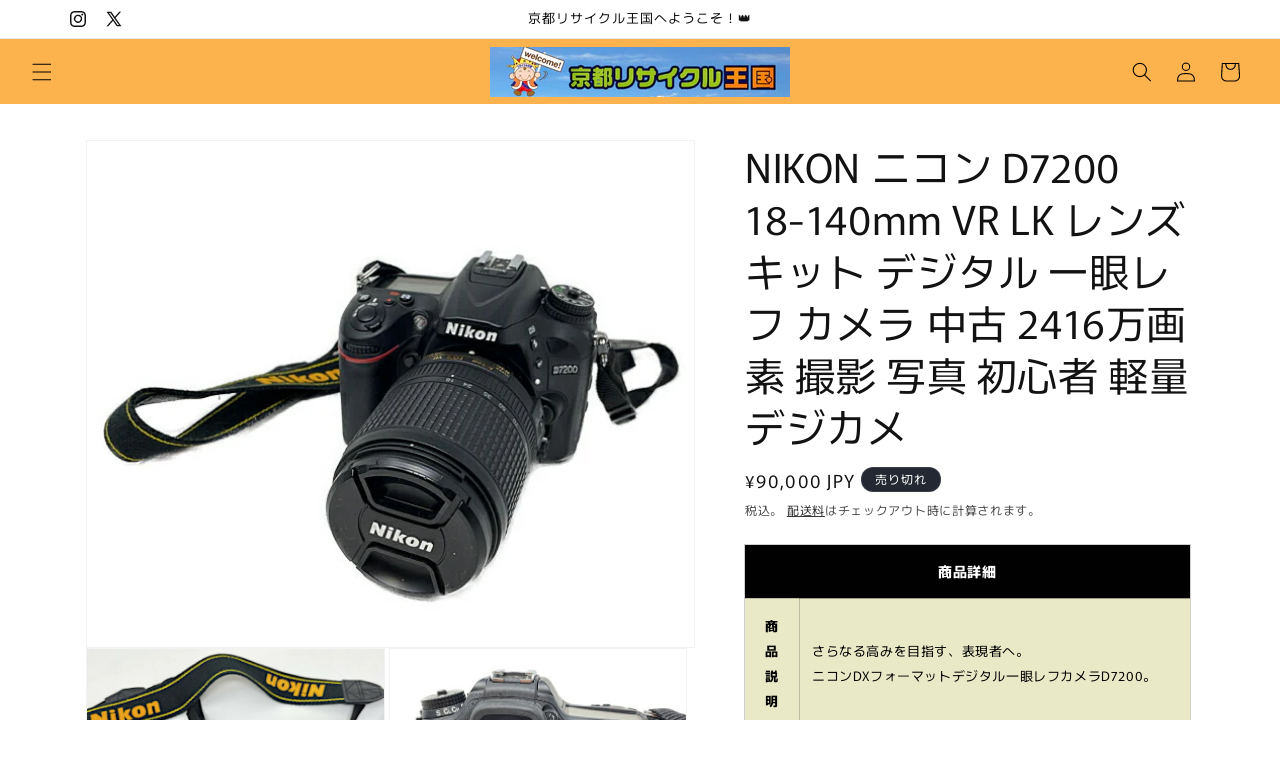

--- FILE ---
content_type: text/html; charset=utf-8
request_url: https://recycle-kyoto.shop/products/1-240003001122
body_size: 36666
content:
<!doctype html>
<html class="js" lang="ja">
  <head>
    <meta charset="utf-8">
    <meta http-equiv="X-UA-Compatible" content="IE=edge">
    <meta name="viewport" content="width=device-width,initial-scale=1">
    <meta name="theme-color" content="">
    <link rel="canonical" href="https://recycle-kyoto.shop/products/1-240003001122"><link rel="preconnect" href="https://fonts.shopifycdn.com" crossorigin><title>
      NIKON ニコン D7200 18-140mm VR LK レンズキット デジタル 一眼レフ カメラ 中古 2416万画素 撮影 写真 初
 &ndash; 京都リサイクル王国</title>

    
      <meta name="description" content="商品詳細 商品説明 さらなる高みを目指す、表現者へ。ニコンDXフォーマットデジタル一眼レフカメラD7200。 メーカー NIKON 品番 D7200 サイズ 縦約10.6×横約13.5×厚さ約7.6cm 重量 約765g スペック ●有効画素数：2416万画素●ISO感度：100～25600●高速連続撮影：約6コマ/秒●記録媒体：SD/SDHC/SDXCメモリーカード(SDHC/SDXCメモリーカードはUHS-I規格に対応)●動画：MOV)FHD(60p/50p/30p/25p/24p)、HD(60p/50p)※60p=59.94fps、50p=50fps、30p=29.97fps、25p=25fps、24p=23.976fps 特">
    

    

<meta property="og:site_name" content="京都リサイクル王国">
<meta property="og:url" content="https://recycle-kyoto.shop/products/1-240003001122">
<meta property="og:title" content="NIKON ニコン D7200 18-140mm VR LK レンズキット デジタル 一眼レフ カメラ 中古 2416万画素 撮影 写真 初">
<meta property="og:type" content="product">
<meta property="og:description" content="商品詳細 商品説明 さらなる高みを目指す、表現者へ。ニコンDXフォーマットデジタル一眼レフカメラD7200。 メーカー NIKON 品番 D7200 サイズ 縦約10.6×横約13.5×厚さ約7.6cm 重量 約765g スペック ●有効画素数：2416万画素●ISO感度：100～25600●高速連続撮影：約6コマ/秒●記録媒体：SD/SDHC/SDXCメモリーカード(SDHC/SDXCメモリーカードはUHS-I規格に対応)●動画：MOV)FHD(60p/50p/30p/25p/24p)、HD(60p/50p)※60p=59.94fps、50p=50fps、30p=29.97fps、25p=25fps、24p=23.976fps 特"><meta property="og:image" content="http://recycle-kyoto.shop/cdn/shop/products/1240003001122_1.jpg?v=1650173835">
  <meta property="og:image:secure_url" content="https://recycle-kyoto.shop/cdn/shop/products/1240003001122_1.jpg?v=1650173835">
  <meta property="og:image:width" content="600">
  <meta property="og:image:height" content="500"><meta property="og:price:amount" content="90,000">
  <meta property="og:price:currency" content="JPY"><meta name="twitter:site" content="@https://x.com/recyclekingdom"><meta name="twitter:card" content="summary_large_image">
<meta name="twitter:title" content="NIKON ニコン D7200 18-140mm VR LK レンズキット デジタル 一眼レフ カメラ 中古 2416万画素 撮影 写真 初">
<meta name="twitter:description" content="商品詳細 商品説明 さらなる高みを目指す、表現者へ。ニコンDXフォーマットデジタル一眼レフカメラD7200。 メーカー NIKON 品番 D7200 サイズ 縦約10.6×横約13.5×厚さ約7.6cm 重量 約765g スペック ●有効画素数：2416万画素●ISO感度：100～25600●高速連続撮影：約6コマ/秒●記録媒体：SD/SDHC/SDXCメモリーカード(SDHC/SDXCメモリーカードはUHS-I規格に対応)●動画：MOV)FHD(60p/50p/30p/25p/24p)、HD(60p/50p)※60p=59.94fps、50p=50fps、30p=29.97fps、25p=25fps、24p=23.976fps 特">


    <script src="//recycle-kyoto.shop/cdn/shop/t/9/assets/constants.js?v=132983761750457495441745816286" defer="defer"></script>
    <script src="//recycle-kyoto.shop/cdn/shop/t/9/assets/pubsub.js?v=25310214064522200911745816287" defer="defer"></script>
    <script src="//recycle-kyoto.shop/cdn/shop/t/9/assets/global.js?v=184345515105158409801745816286" defer="defer"></script>
    <script src="//recycle-kyoto.shop/cdn/shop/t/9/assets/details-disclosure.js?v=13653116266235556501745816286" defer="defer"></script>
    <script src="//recycle-kyoto.shop/cdn/shop/t/9/assets/details-modal.js?v=25581673532751508451745816286" defer="defer"></script>
    <script src="//recycle-kyoto.shop/cdn/shop/t/9/assets/search-form.js?v=133129549252120666541745816287" defer="defer"></script><script src="//recycle-kyoto.shop/cdn/shop/t/9/assets/animations.js?v=88693664871331136111745816285" defer="defer"></script><script>window.performance && window.performance.mark && window.performance.mark('shopify.content_for_header.start');</script><meta id="shopify-digital-wallet" name="shopify-digital-wallet" content="/56023253124/digital_wallets/dialog">
<meta name="shopify-checkout-api-token" content="031e60bedd54bbe1c7b4c2186856cb4f">
<meta id="in-context-paypal-metadata" data-shop-id="56023253124" data-venmo-supported="false" data-environment="production" data-locale="ja_JP" data-paypal-v4="true" data-currency="JPY">
<link rel="alternate" type="application/json+oembed" href="https://recycle-kyoto.shop/products/1-240003001122.oembed">
<script async="async" src="/checkouts/internal/preloads.js?locale=ja-JP"></script>
<link rel="preconnect" href="https://shop.app" crossorigin="anonymous">
<script async="async" src="https://shop.app/checkouts/internal/preloads.js?locale=ja-JP&shop_id=56023253124" crossorigin="anonymous"></script>
<script id="apple-pay-shop-capabilities" type="application/json">{"shopId":56023253124,"countryCode":"JP","currencyCode":"JPY","merchantCapabilities":["supports3DS"],"merchantId":"gid:\/\/shopify\/Shop\/56023253124","merchantName":"京都リサイクル王国","requiredBillingContactFields":["postalAddress","email","phone"],"requiredShippingContactFields":["postalAddress","email","phone"],"shippingType":"shipping","supportedNetworks":["visa","masterCard","amex","jcb","discover"],"total":{"type":"pending","label":"京都リサイクル王国","amount":"1.00"},"shopifyPaymentsEnabled":true,"supportsSubscriptions":true}</script>
<script id="shopify-features" type="application/json">{"accessToken":"031e60bedd54bbe1c7b4c2186856cb4f","betas":["rich-media-storefront-analytics"],"domain":"recycle-kyoto.shop","predictiveSearch":false,"shopId":56023253124,"locale":"ja"}</script>
<script>var Shopify = Shopify || {};
Shopify.shop = "kyoto-recycle.myshopify.com";
Shopify.locale = "ja";
Shopify.currency = {"active":"JPY","rate":"1.0"};
Shopify.country = "JP";
Shopify.theme = {"name":"Rise","id":181455126660,"schema_name":"Rise","schema_version":"15.3.0","theme_store_id":2738,"role":"main"};
Shopify.theme.handle = "null";
Shopify.theme.style = {"id":null,"handle":null};
Shopify.cdnHost = "recycle-kyoto.shop/cdn";
Shopify.routes = Shopify.routes || {};
Shopify.routes.root = "/";</script>
<script type="module">!function(o){(o.Shopify=o.Shopify||{}).modules=!0}(window);</script>
<script>!function(o){function n(){var o=[];function n(){o.push(Array.prototype.slice.apply(arguments))}return n.q=o,n}var t=o.Shopify=o.Shopify||{};t.loadFeatures=n(),t.autoloadFeatures=n()}(window);</script>
<script>
  window.ShopifyPay = window.ShopifyPay || {};
  window.ShopifyPay.apiHost = "shop.app\/pay";
  window.ShopifyPay.redirectState = null;
</script>
<script id="shop-js-analytics" type="application/json">{"pageType":"product"}</script>
<script defer="defer" async type="module" src="//recycle-kyoto.shop/cdn/shopifycloud/shop-js/modules/v2/client.init-shop-cart-sync_CZKilf07.ja.esm.js"></script>
<script defer="defer" async type="module" src="//recycle-kyoto.shop/cdn/shopifycloud/shop-js/modules/v2/chunk.common_rlhnONO2.esm.js"></script>
<script type="module">
  await import("//recycle-kyoto.shop/cdn/shopifycloud/shop-js/modules/v2/client.init-shop-cart-sync_CZKilf07.ja.esm.js");
await import("//recycle-kyoto.shop/cdn/shopifycloud/shop-js/modules/v2/chunk.common_rlhnONO2.esm.js");

  window.Shopify.SignInWithShop?.initShopCartSync?.({"fedCMEnabled":true,"windoidEnabled":true});

</script>
<script>
  window.Shopify = window.Shopify || {};
  if (!window.Shopify.featureAssets) window.Shopify.featureAssets = {};
  window.Shopify.featureAssets['shop-js'] = {"shop-cart-sync":["modules/v2/client.shop-cart-sync_BwCHLH8C.ja.esm.js","modules/v2/chunk.common_rlhnONO2.esm.js"],"init-fed-cm":["modules/v2/client.init-fed-cm_CQXj6EwP.ja.esm.js","modules/v2/chunk.common_rlhnONO2.esm.js"],"shop-button":["modules/v2/client.shop-button_B7JE2zCc.ja.esm.js","modules/v2/chunk.common_rlhnONO2.esm.js"],"init-windoid":["modules/v2/client.init-windoid_DQ9csUH7.ja.esm.js","modules/v2/chunk.common_rlhnONO2.esm.js"],"shop-cash-offers":["modules/v2/client.shop-cash-offers_DxEVlT9h.ja.esm.js","modules/v2/chunk.common_rlhnONO2.esm.js","modules/v2/chunk.modal_BI56FOb0.esm.js"],"shop-toast-manager":["modules/v2/client.shop-toast-manager_BE8_-kNb.ja.esm.js","modules/v2/chunk.common_rlhnONO2.esm.js"],"init-shop-email-lookup-coordinator":["modules/v2/client.init-shop-email-lookup-coordinator_BgbPPTAQ.ja.esm.js","modules/v2/chunk.common_rlhnONO2.esm.js"],"pay-button":["modules/v2/client.pay-button_hoKCMeMC.ja.esm.js","modules/v2/chunk.common_rlhnONO2.esm.js"],"avatar":["modules/v2/client.avatar_BTnouDA3.ja.esm.js"],"init-shop-cart-sync":["modules/v2/client.init-shop-cart-sync_CZKilf07.ja.esm.js","modules/v2/chunk.common_rlhnONO2.esm.js"],"shop-login-button":["modules/v2/client.shop-login-button_BXDQHqjj.ja.esm.js","modules/v2/chunk.common_rlhnONO2.esm.js","modules/v2/chunk.modal_BI56FOb0.esm.js"],"init-customer-accounts-sign-up":["modules/v2/client.init-customer-accounts-sign-up_C3NeUvFd.ja.esm.js","modules/v2/client.shop-login-button_BXDQHqjj.ja.esm.js","modules/v2/chunk.common_rlhnONO2.esm.js","modules/v2/chunk.modal_BI56FOb0.esm.js"],"init-shop-for-new-customer-accounts":["modules/v2/client.init-shop-for-new-customer-accounts_D-v2xi0b.ja.esm.js","modules/v2/client.shop-login-button_BXDQHqjj.ja.esm.js","modules/v2/chunk.common_rlhnONO2.esm.js","modules/v2/chunk.modal_BI56FOb0.esm.js"],"init-customer-accounts":["modules/v2/client.init-customer-accounts_Cciaq_Mb.ja.esm.js","modules/v2/client.shop-login-button_BXDQHqjj.ja.esm.js","modules/v2/chunk.common_rlhnONO2.esm.js","modules/v2/chunk.modal_BI56FOb0.esm.js"],"shop-follow-button":["modules/v2/client.shop-follow-button_CM9l58Wl.ja.esm.js","modules/v2/chunk.common_rlhnONO2.esm.js","modules/v2/chunk.modal_BI56FOb0.esm.js"],"lead-capture":["modules/v2/client.lead-capture_oVhdpGxe.ja.esm.js","modules/v2/chunk.common_rlhnONO2.esm.js","modules/v2/chunk.modal_BI56FOb0.esm.js"],"checkout-modal":["modules/v2/client.checkout-modal_BbgmKIDX.ja.esm.js","modules/v2/chunk.common_rlhnONO2.esm.js","modules/v2/chunk.modal_BI56FOb0.esm.js"],"shop-login":["modules/v2/client.shop-login_BRorRhgW.ja.esm.js","modules/v2/chunk.common_rlhnONO2.esm.js","modules/v2/chunk.modal_BI56FOb0.esm.js"],"payment-terms":["modules/v2/client.payment-terms_Ba4TR13R.ja.esm.js","modules/v2/chunk.common_rlhnONO2.esm.js","modules/v2/chunk.modal_BI56FOb0.esm.js"]};
</script>
<script>(function() {
  var isLoaded = false;
  function asyncLoad() {
    if (isLoaded) return;
    isLoaded = true;
    var urls = ["https:\/\/static.dla.group\/dm-timer.js?shop=kyoto-recycle.myshopify.com","https:\/\/cdn.hextom.com\/js\/freeshippingbar.js?shop=kyoto-recycle.myshopify.com"];
    for (var i = 0; i < urls.length; i++) {
      var s = document.createElement('script');
      s.type = 'text/javascript';
      s.async = true;
      s.src = urls[i];
      var x = document.getElementsByTagName('script')[0];
      x.parentNode.insertBefore(s, x);
    }
  };
  if(window.attachEvent) {
    window.attachEvent('onload', asyncLoad);
  } else {
    window.addEventListener('load', asyncLoad, false);
  }
})();</script>
<script id="__st">var __st={"a":56023253124,"offset":32400,"reqid":"9cf87d59-b136-45ee-9b12-0bc41819386e-1769002990","pageurl":"recycle-kyoto.shop\/products\/1-240003001122","u":"5e0e5f51259a","p":"product","rtyp":"product","rid":6797727137924};</script>
<script>window.ShopifyPaypalV4VisibilityTracking = true;</script>
<script id="captcha-bootstrap">!function(){'use strict';const t='contact',e='account',n='new_comment',o=[[t,t],['blogs',n],['comments',n],[t,'customer']],c=[[e,'customer_login'],[e,'guest_login'],[e,'recover_customer_password'],[e,'create_customer']],r=t=>t.map((([t,e])=>`form[action*='/${t}']:not([data-nocaptcha='true']) input[name='form_type'][value='${e}']`)).join(','),a=t=>()=>t?[...document.querySelectorAll(t)].map((t=>t.form)):[];function s(){const t=[...o],e=r(t);return a(e)}const i='password',u='form_key',d=['recaptcha-v3-token','g-recaptcha-response','h-captcha-response',i],f=()=>{try{return window.sessionStorage}catch{return}},m='__shopify_v',_=t=>t.elements[u];function p(t,e,n=!1){try{const o=window.sessionStorage,c=JSON.parse(o.getItem(e)),{data:r}=function(t){const{data:e,action:n}=t;return t[m]||n?{data:e,action:n}:{data:t,action:n}}(c);for(const[e,n]of Object.entries(r))t.elements[e]&&(t.elements[e].value=n);n&&o.removeItem(e)}catch(o){console.error('form repopulation failed',{error:o})}}const l='form_type',E='cptcha';function T(t){t.dataset[E]=!0}const w=window,h=w.document,L='Shopify',v='ce_forms',y='captcha';let A=!1;((t,e)=>{const n=(g='f06e6c50-85a8-45c8-87d0-21a2b65856fe',I='https://cdn.shopify.com/shopifycloud/storefront-forms-hcaptcha/ce_storefront_forms_captcha_hcaptcha.v1.5.2.iife.js',D={infoText:'hCaptchaによる保護',privacyText:'プライバシー',termsText:'利用規約'},(t,e,n)=>{const o=w[L][v],c=o.bindForm;if(c)return c(t,g,e,D).then(n);var r;o.q.push([[t,g,e,D],n]),r=I,A||(h.body.append(Object.assign(h.createElement('script'),{id:'captcha-provider',async:!0,src:r})),A=!0)});var g,I,D;w[L]=w[L]||{},w[L][v]=w[L][v]||{},w[L][v].q=[],w[L][y]=w[L][y]||{},w[L][y].protect=function(t,e){n(t,void 0,e),T(t)},Object.freeze(w[L][y]),function(t,e,n,w,h,L){const[v,y,A,g]=function(t,e,n){const i=e?o:[],u=t?c:[],d=[...i,...u],f=r(d),m=r(i),_=r(d.filter((([t,e])=>n.includes(e))));return[a(f),a(m),a(_),s()]}(w,h,L),I=t=>{const e=t.target;return e instanceof HTMLFormElement?e:e&&e.form},D=t=>v().includes(t);t.addEventListener('submit',(t=>{const e=I(t);if(!e)return;const n=D(e)&&!e.dataset.hcaptchaBound&&!e.dataset.recaptchaBound,o=_(e),c=g().includes(e)&&(!o||!o.value);(n||c)&&t.preventDefault(),c&&!n&&(function(t){try{if(!f())return;!function(t){const e=f();if(!e)return;const n=_(t);if(!n)return;const o=n.value;o&&e.removeItem(o)}(t);const e=Array.from(Array(32),(()=>Math.random().toString(36)[2])).join('');!function(t,e){_(t)||t.append(Object.assign(document.createElement('input'),{type:'hidden',name:u})),t.elements[u].value=e}(t,e),function(t,e){const n=f();if(!n)return;const o=[...t.querySelectorAll(`input[type='${i}']`)].map((({name:t})=>t)),c=[...d,...o],r={};for(const[a,s]of new FormData(t).entries())c.includes(a)||(r[a]=s);n.setItem(e,JSON.stringify({[m]:1,action:t.action,data:r}))}(t,e)}catch(e){console.error('failed to persist form',e)}}(e),e.submit())}));const S=(t,e)=>{t&&!t.dataset[E]&&(n(t,e.some((e=>e===t))),T(t))};for(const o of['focusin','change'])t.addEventListener(o,(t=>{const e=I(t);D(e)&&S(e,y())}));const B=e.get('form_key'),M=e.get(l),P=B&&M;t.addEventListener('DOMContentLoaded',(()=>{const t=y();if(P)for(const e of t)e.elements[l].value===M&&p(e,B);[...new Set([...A(),...v().filter((t=>'true'===t.dataset.shopifyCaptcha))])].forEach((e=>S(e,t)))}))}(h,new URLSearchParams(w.location.search),n,t,e,['guest_login'])})(!0,!0)}();</script>
<script integrity="sha256-4kQ18oKyAcykRKYeNunJcIwy7WH5gtpwJnB7kiuLZ1E=" data-source-attribution="shopify.loadfeatures" defer="defer" src="//recycle-kyoto.shop/cdn/shopifycloud/storefront/assets/storefront/load_feature-a0a9edcb.js" crossorigin="anonymous"></script>
<script crossorigin="anonymous" defer="defer" src="//recycle-kyoto.shop/cdn/shopifycloud/storefront/assets/shopify_pay/storefront-65b4c6d7.js?v=20250812"></script>
<script data-source-attribution="shopify.dynamic_checkout.dynamic.init">var Shopify=Shopify||{};Shopify.PaymentButton=Shopify.PaymentButton||{isStorefrontPortableWallets:!0,init:function(){window.Shopify.PaymentButton.init=function(){};var t=document.createElement("script");t.src="https://recycle-kyoto.shop/cdn/shopifycloud/portable-wallets/latest/portable-wallets.ja.js",t.type="module",document.head.appendChild(t)}};
</script>
<script data-source-attribution="shopify.dynamic_checkout.buyer_consent">
  function portableWalletsHideBuyerConsent(e){var t=document.getElementById("shopify-buyer-consent"),n=document.getElementById("shopify-subscription-policy-button");t&&n&&(t.classList.add("hidden"),t.setAttribute("aria-hidden","true"),n.removeEventListener("click",e))}function portableWalletsShowBuyerConsent(e){var t=document.getElementById("shopify-buyer-consent"),n=document.getElementById("shopify-subscription-policy-button");t&&n&&(t.classList.remove("hidden"),t.removeAttribute("aria-hidden"),n.addEventListener("click",e))}window.Shopify?.PaymentButton&&(window.Shopify.PaymentButton.hideBuyerConsent=portableWalletsHideBuyerConsent,window.Shopify.PaymentButton.showBuyerConsent=portableWalletsShowBuyerConsent);
</script>
<script>
  function portableWalletsCleanup(e){e&&e.src&&console.error("Failed to load portable wallets script "+e.src);var t=document.querySelectorAll("shopify-accelerated-checkout .shopify-payment-button__skeleton, shopify-accelerated-checkout-cart .wallet-cart-button__skeleton"),e=document.getElementById("shopify-buyer-consent");for(let e=0;e<t.length;e++)t[e].remove();e&&e.remove()}function portableWalletsNotLoadedAsModule(e){e instanceof ErrorEvent&&"string"==typeof e.message&&e.message.includes("import.meta")&&"string"==typeof e.filename&&e.filename.includes("portable-wallets")&&(window.removeEventListener("error",portableWalletsNotLoadedAsModule),window.Shopify.PaymentButton.failedToLoad=e,"loading"===document.readyState?document.addEventListener("DOMContentLoaded",window.Shopify.PaymentButton.init):window.Shopify.PaymentButton.init())}window.addEventListener("error",portableWalletsNotLoadedAsModule);
</script>

<script type="module" src="https://recycle-kyoto.shop/cdn/shopifycloud/portable-wallets/latest/portable-wallets.ja.js" onError="portableWalletsCleanup(this)" crossorigin="anonymous"></script>
<script nomodule>
  document.addEventListener("DOMContentLoaded", portableWalletsCleanup);
</script>

<link id="shopify-accelerated-checkout-styles" rel="stylesheet" media="screen" href="https://recycle-kyoto.shop/cdn/shopifycloud/portable-wallets/latest/accelerated-checkout-backwards-compat.css" crossorigin="anonymous">
<style id="shopify-accelerated-checkout-cart">
        #shopify-buyer-consent {
  margin-top: 1em;
  display: inline-block;
  width: 100%;
}

#shopify-buyer-consent.hidden {
  display: none;
}

#shopify-subscription-policy-button {
  background: none;
  border: none;
  padding: 0;
  text-decoration: underline;
  font-size: inherit;
  cursor: pointer;
}

#shopify-subscription-policy-button::before {
  box-shadow: none;
}

      </style>
<script id="sections-script" data-sections="header" defer="defer" src="//recycle-kyoto.shop/cdn/shop/t/9/compiled_assets/scripts.js?v=408"></script>
<script>window.performance && window.performance.mark && window.performance.mark('shopify.content_for_header.end');</script>


    <style data-shopify>
      @font-face {
  font-family: Murecho;
  font-weight: 400;
  font-style: normal;
  font-display: swap;
  src: url("//recycle-kyoto.shop/cdn/fonts/murecho/murecho_n4.48026a226f97b34dd378daf307ec4f9bcdf1dd4c.woff2") format("woff2"),
       url("//recycle-kyoto.shop/cdn/fonts/murecho/murecho_n4.62af42a5730130829855fc8b72500870b1c3928f.woff") format("woff");
}

      @font-face {
  font-family: Murecho;
  font-weight: 700;
  font-style: normal;
  font-display: swap;
  src: url("//recycle-kyoto.shop/cdn/fonts/murecho/murecho_n7.85aa37ea273eee5593712f2d3fa544d877fef839.woff2") format("woff2"),
       url("//recycle-kyoto.shop/cdn/fonts/murecho/murecho_n7.fdc74c3f8eb063037894d0a2144b94bc1eb95a6e.woff") format("woff");
}

      
      
      @font-face {
  font-family: Murecho;
  font-weight: 400;
  font-style: normal;
  font-display: swap;
  src: url("//recycle-kyoto.shop/cdn/fonts/murecho/murecho_n4.48026a226f97b34dd378daf307ec4f9bcdf1dd4c.woff2") format("woff2"),
       url("//recycle-kyoto.shop/cdn/fonts/murecho/murecho_n4.62af42a5730130829855fc8b72500870b1c3928f.woff") format("woff");
}


      
        :root,
        .color-scheme-1 {
          --color-background: 255,255,255;
        
          --gradient-background: #ffffff;
        

        

        --color-foreground: 18,18,18;
        --color-background-contrast: 191,191,191;
        --color-shadow: 18,18,18;
        --color-button: 18,18,18;
        --color-button-text: 255,255,255;
        --color-secondary-button: 255,255,255;
        --color-secondary-button-text: 18,18,18;
        --color-link: 18,18,18;
        --color-badge-foreground: 18,18,18;
        --color-badge-background: 255,255,255;
        --color-badge-border: 18,18,18;
        --payment-terms-background-color: rgb(255 255 255);
      }
      
        
        .color-scheme-2 {
          --color-background: 243,243,243;
        
          --gradient-background: #f3f3f3;
        

        

        --color-foreground: 18,18,18;
        --color-background-contrast: 179,179,179;
        --color-shadow: 18,18,18;
        --color-button: 18,18,18;
        --color-button-text: 243,243,243;
        --color-secondary-button: 243,243,243;
        --color-secondary-button-text: 18,18,18;
        --color-link: 18,18,18;
        --color-badge-foreground: 18,18,18;
        --color-badge-background: 243,243,243;
        --color-badge-border: 18,18,18;
        --payment-terms-background-color: rgb(243 243 243);
      }
      
        
        .color-scheme-3 {
          --color-background: 36,40,51;
        
          --gradient-background: #242833;
        

        

        --color-foreground: 255,255,255;
        --color-background-contrast: 47,52,66;
        --color-shadow: 18,18,18;
        --color-button: 255,255,255;
        --color-button-text: 0,0,0;
        --color-secondary-button: 36,40,51;
        --color-secondary-button-text: 255,255,255;
        --color-link: 255,255,255;
        --color-badge-foreground: 255,255,255;
        --color-badge-background: 36,40,51;
        --color-badge-border: 255,255,255;
        --payment-terms-background-color: rgb(36 40 51);
      }
      
        
        .color-scheme-4 {
          --color-background: 18,18,18;
        
          --gradient-background: #121212;
        

        

        --color-foreground: 255,255,255;
        --color-background-contrast: 146,146,146;
        --color-shadow: 18,18,18;
        --color-button: 255,255,255;
        --color-button-text: 18,18,18;
        --color-secondary-button: 18,18,18;
        --color-secondary-button-text: 255,255,255;
        --color-link: 255,255,255;
        --color-badge-foreground: 255,255,255;
        --color-badge-background: 18,18,18;
        --color-badge-border: 255,255,255;
        --payment-terms-background-color: rgb(18 18 18);
      }
      
        
        .color-scheme-5 {
          --color-background: 51,79,180;
        
          --gradient-background: #334fb4;
        

        

        --color-foreground: 255,255,255;
        --color-background-contrast: 23,35,81;
        --color-shadow: 18,18,18;
        --color-button: 255,255,255;
        --color-button-text: 51,79,180;
        --color-secondary-button: 51,79,180;
        --color-secondary-button-text: 255,255,255;
        --color-link: 255,255,255;
        --color-badge-foreground: 255,255,255;
        --color-badge-background: 51,79,180;
        --color-badge-border: 255,255,255;
        --payment-terms-background-color: rgb(51 79 180);
      }
      
        
        .color-scheme-ce8af07f-fb71-4bc6-b7df-933d43226f4e {
          --color-background: 252,178,77;
        
          --gradient-background: #fcb24d;
        

        

        --color-foreground: 0,0,0;
        --color-background-contrast: 198,116,3;
        --color-shadow: 18,18,18;
        --color-button: 18,18,18;
        --color-button-text: 255,255,255;
        --color-secondary-button: 252,178,77;
        --color-secondary-button-text: 18,18,18;
        --color-link: 18,18,18;
        --color-badge-foreground: 0,0,0;
        --color-badge-background: 252,178,77;
        --color-badge-border: 0,0,0;
        --payment-terms-background-color: rgb(252 178 77);
      }
      

      body, .color-scheme-1, .color-scheme-2, .color-scheme-3, .color-scheme-4, .color-scheme-5, .color-scheme-ce8af07f-fb71-4bc6-b7df-933d43226f4e {
        color: rgba(var(--color-foreground), 0.75);
        background-color: rgb(var(--color-background));
      }

      :root {
        --font-body-family: Murecho, sans-serif;
        --font-body-style: normal;
        --font-body-weight: 400;
        --font-body-weight-bold: 700;

        --font-heading-family: Murecho, sans-serif;
        --font-heading-style: normal;
        --font-heading-weight: 400;

        --font-body-scale: 1.0;
        --font-heading-scale: 1.0;

        --media-padding: px;
        --media-border-opacity: 0.05;
        --media-border-width: 1px;
        --media-radius: 0px;
        --media-shadow-opacity: 0.0;
        --media-shadow-horizontal-offset: 0px;
        --media-shadow-vertical-offset: 4px;
        --media-shadow-blur-radius: 5px;
        --media-shadow-visible: 0;

        --page-width: 120rem;
        --page-width-margin: 0rem;

        --product-card-image-padding: 0.0rem;
        --product-card-corner-radius: 0.0rem;
        --product-card-text-alignment: left;
        --product-card-border-width: 0.0rem;
        --product-card-border-opacity: 0.1;
        --product-card-shadow-opacity: 0.0;
        --product-card-shadow-visible: 0;
        --product-card-shadow-horizontal-offset: 0.0rem;
        --product-card-shadow-vertical-offset: 0.4rem;
        --product-card-shadow-blur-radius: 0.5rem;

        --collection-card-image-padding: 0.0rem;
        --collection-card-corner-radius: 0.0rem;
        --collection-card-text-alignment: left;
        --collection-card-border-width: 0.0rem;
        --collection-card-border-opacity: 0.1;
        --collection-card-shadow-opacity: 0.0;
        --collection-card-shadow-visible: 0;
        --collection-card-shadow-horizontal-offset: 0.0rem;
        --collection-card-shadow-vertical-offset: 0.4rem;
        --collection-card-shadow-blur-radius: 0.5rem;

        --blog-card-image-padding: 0.0rem;
        --blog-card-corner-radius: 0.0rem;
        --blog-card-text-alignment: left;
        --blog-card-border-width: 0.0rem;
        --blog-card-border-opacity: 0.1;
        --blog-card-shadow-opacity: 0.0;
        --blog-card-shadow-visible: 0;
        --blog-card-shadow-horizontal-offset: 0.0rem;
        --blog-card-shadow-vertical-offset: 0.4rem;
        --blog-card-shadow-blur-radius: 0.5rem;

        --badge-corner-radius: 4.0rem;

        --popup-border-width: 1px;
        --popup-border-opacity: 0.1;
        --popup-corner-radius: 0px;
        --popup-shadow-opacity: 0.05;
        --popup-shadow-horizontal-offset: 0px;
        --popup-shadow-vertical-offset: 4px;
        --popup-shadow-blur-radius: 5px;

        --drawer-border-width: 1px;
        --drawer-border-opacity: 0.1;
        --drawer-shadow-opacity: 0.0;
        --drawer-shadow-horizontal-offset: 0px;
        --drawer-shadow-vertical-offset: 4px;
        --drawer-shadow-blur-radius: 5px;

        --spacing-sections-desktop: 0px;
        --spacing-sections-mobile: 0px;

        --grid-desktop-vertical-spacing: 8px;
        --grid-desktop-horizontal-spacing: 8px;
        --grid-mobile-vertical-spacing: 4px;
        --grid-mobile-horizontal-spacing: 4px;

        --text-boxes-border-opacity: 0.1;
        --text-boxes-border-width: 0px;
        --text-boxes-radius: 0px;
        --text-boxes-shadow-opacity: 0.0;
        --text-boxes-shadow-visible: 0;
        --text-boxes-shadow-horizontal-offset: 0px;
        --text-boxes-shadow-vertical-offset: 4px;
        --text-boxes-shadow-blur-radius: 5px;

        --buttons-radius: 0px;
        --buttons-radius-outset: 0px;
        --buttons-border-width: 1px;
        --buttons-border-opacity: 1.0;
        --buttons-shadow-opacity: 0.0;
        --buttons-shadow-visible: 0;
        --buttons-shadow-horizontal-offset: 0px;
        --buttons-shadow-vertical-offset: 4px;
        --buttons-shadow-blur-radius: 5px;
        --buttons-border-offset: 0px;

        --inputs-radius: 0px;
        --inputs-border-width: 1px;
        --inputs-border-opacity: 0.55;
        --inputs-shadow-opacity: 0.0;
        --inputs-shadow-horizontal-offset: 0px;
        --inputs-margin-offset: 0px;
        --inputs-shadow-vertical-offset: 4px;
        --inputs-shadow-blur-radius: 5px;
        --inputs-radius-outset: 0px;

        --variant-pills-radius: 40px;
        --variant-pills-border-width: 1px;
        --variant-pills-border-opacity: 0.55;
        --variant-pills-shadow-opacity: 0.0;
        --variant-pills-shadow-horizontal-offset: 0px;
        --variant-pills-shadow-vertical-offset: 4px;
        --variant-pills-shadow-blur-radius: 5px;
      }

      *,
      *::before,
      *::after {
        box-sizing: inherit;
      }

      html {
        box-sizing: border-box;
        font-size: calc(var(--font-body-scale) * 62.5%);
        height: 100%;
      }

      body {
        display: grid;
        grid-template-rows: auto auto 1fr auto;
        grid-template-columns: 100%;
        min-height: 100%;
        margin: 0;
        font-size: 1.5rem;
        letter-spacing: 0.06rem;
        line-height: calc(1 + 0.8 / var(--font-body-scale));
        font-family: var(--font-body-family);
        font-style: var(--font-body-style);
        font-weight: var(--font-body-weight);
      }

      @media screen and (min-width: 750px) {
        body {
          font-size: 1.6rem;
        }
      }
    </style>

    <link href="//recycle-kyoto.shop/cdn/shop/t/9/assets/base.css?v=159841507637079171801745816285" rel="stylesheet" type="text/css" media="all" />
    <link rel="stylesheet" href="//recycle-kyoto.shop/cdn/shop/t/9/assets/component-cart-items.css?v=123238115697927560811745816285" media="print" onload="this.media='all'">
      <link rel="preload" as="font" href="//recycle-kyoto.shop/cdn/fonts/murecho/murecho_n4.48026a226f97b34dd378daf307ec4f9bcdf1dd4c.woff2" type="font/woff2" crossorigin>
      

      <link rel="preload" as="font" href="//recycle-kyoto.shop/cdn/fonts/murecho/murecho_n4.48026a226f97b34dd378daf307ec4f9bcdf1dd4c.woff2" type="font/woff2" crossorigin>
      
<link
        rel="stylesheet"
        href="//recycle-kyoto.shop/cdn/shop/t/9/assets/component-predictive-search.css?v=118923337488134913561745816286"
        media="print"
        onload="this.media='all'"
      ><script>
      if (Shopify.designMode) {
        document.documentElement.classList.add('shopify-design-mode');
      }
    </script>
  <link href="https://monorail-edge.shopifysvc.com" rel="dns-prefetch">
<script>(function(){if ("sendBeacon" in navigator && "performance" in window) {try {var session_token_from_headers = performance.getEntriesByType('navigation')[0].serverTiming.find(x => x.name == '_s').description;} catch {var session_token_from_headers = undefined;}var session_cookie_matches = document.cookie.match(/_shopify_s=([^;]*)/);var session_token_from_cookie = session_cookie_matches && session_cookie_matches.length === 2 ? session_cookie_matches[1] : "";var session_token = session_token_from_headers || session_token_from_cookie || "";function handle_abandonment_event(e) {var entries = performance.getEntries().filter(function(entry) {return /monorail-edge.shopifysvc.com/.test(entry.name);});if (!window.abandonment_tracked && entries.length === 0) {window.abandonment_tracked = true;var currentMs = Date.now();var navigation_start = performance.timing.navigationStart;var payload = {shop_id: 56023253124,url: window.location.href,navigation_start,duration: currentMs - navigation_start,session_token,page_type: "product"};window.navigator.sendBeacon("https://monorail-edge.shopifysvc.com/v1/produce", JSON.stringify({schema_id: "online_store_buyer_site_abandonment/1.1",payload: payload,metadata: {event_created_at_ms: currentMs,event_sent_at_ms: currentMs}}));}}window.addEventListener('pagehide', handle_abandonment_event);}}());</script>
<script id="web-pixels-manager-setup">(function e(e,d,r,n,o){if(void 0===o&&(o={}),!Boolean(null===(a=null===(i=window.Shopify)||void 0===i?void 0:i.analytics)||void 0===a?void 0:a.replayQueue)){var i,a;window.Shopify=window.Shopify||{};var t=window.Shopify;t.analytics=t.analytics||{};var s=t.analytics;s.replayQueue=[],s.publish=function(e,d,r){return s.replayQueue.push([e,d,r]),!0};try{self.performance.mark("wpm:start")}catch(e){}var l=function(){var e={modern:/Edge?\/(1{2}[4-9]|1[2-9]\d|[2-9]\d{2}|\d{4,})\.\d+(\.\d+|)|Firefox\/(1{2}[4-9]|1[2-9]\d|[2-9]\d{2}|\d{4,})\.\d+(\.\d+|)|Chrom(ium|e)\/(9{2}|\d{3,})\.\d+(\.\d+|)|(Maci|X1{2}).+ Version\/(15\.\d+|(1[6-9]|[2-9]\d|\d{3,})\.\d+)([,.]\d+|)( \(\w+\)|)( Mobile\/\w+|) Safari\/|Chrome.+OPR\/(9{2}|\d{3,})\.\d+\.\d+|(CPU[ +]OS|iPhone[ +]OS|CPU[ +]iPhone|CPU IPhone OS|CPU iPad OS)[ +]+(15[._]\d+|(1[6-9]|[2-9]\d|\d{3,})[._]\d+)([._]\d+|)|Android:?[ /-](13[3-9]|1[4-9]\d|[2-9]\d{2}|\d{4,})(\.\d+|)(\.\d+|)|Android.+Firefox\/(13[5-9]|1[4-9]\d|[2-9]\d{2}|\d{4,})\.\d+(\.\d+|)|Android.+Chrom(ium|e)\/(13[3-9]|1[4-9]\d|[2-9]\d{2}|\d{4,})\.\d+(\.\d+|)|SamsungBrowser\/([2-9]\d|\d{3,})\.\d+/,legacy:/Edge?\/(1[6-9]|[2-9]\d|\d{3,})\.\d+(\.\d+|)|Firefox\/(5[4-9]|[6-9]\d|\d{3,})\.\d+(\.\d+|)|Chrom(ium|e)\/(5[1-9]|[6-9]\d|\d{3,})\.\d+(\.\d+|)([\d.]+$|.*Safari\/(?![\d.]+ Edge\/[\d.]+$))|(Maci|X1{2}).+ Version\/(10\.\d+|(1[1-9]|[2-9]\d|\d{3,})\.\d+)([,.]\d+|)( \(\w+\)|)( Mobile\/\w+|) Safari\/|Chrome.+OPR\/(3[89]|[4-9]\d|\d{3,})\.\d+\.\d+|(CPU[ +]OS|iPhone[ +]OS|CPU[ +]iPhone|CPU IPhone OS|CPU iPad OS)[ +]+(10[._]\d+|(1[1-9]|[2-9]\d|\d{3,})[._]\d+)([._]\d+|)|Android:?[ /-](13[3-9]|1[4-9]\d|[2-9]\d{2}|\d{4,})(\.\d+|)(\.\d+|)|Mobile Safari.+OPR\/([89]\d|\d{3,})\.\d+\.\d+|Android.+Firefox\/(13[5-9]|1[4-9]\d|[2-9]\d{2}|\d{4,})\.\d+(\.\d+|)|Android.+Chrom(ium|e)\/(13[3-9]|1[4-9]\d|[2-9]\d{2}|\d{4,})\.\d+(\.\d+|)|Android.+(UC? ?Browser|UCWEB|U3)[ /]?(15\.([5-9]|\d{2,})|(1[6-9]|[2-9]\d|\d{3,})\.\d+)\.\d+|SamsungBrowser\/(5\.\d+|([6-9]|\d{2,})\.\d+)|Android.+MQ{2}Browser\/(14(\.(9|\d{2,})|)|(1[5-9]|[2-9]\d|\d{3,})(\.\d+|))(\.\d+|)|K[Aa][Ii]OS\/(3\.\d+|([4-9]|\d{2,})\.\d+)(\.\d+|)/},d=e.modern,r=e.legacy,n=navigator.userAgent;return n.match(d)?"modern":n.match(r)?"legacy":"unknown"}(),u="modern"===l?"modern":"legacy",c=(null!=n?n:{modern:"",legacy:""})[u],f=function(e){return[e.baseUrl,"/wpm","/b",e.hashVersion,"modern"===e.buildTarget?"m":"l",".js"].join("")}({baseUrl:d,hashVersion:r,buildTarget:u}),m=function(e){var d=e.version,r=e.bundleTarget,n=e.surface,o=e.pageUrl,i=e.monorailEndpoint;return{emit:function(e){var a=e.status,t=e.errorMsg,s=(new Date).getTime(),l=JSON.stringify({metadata:{event_sent_at_ms:s},events:[{schema_id:"web_pixels_manager_load/3.1",payload:{version:d,bundle_target:r,page_url:o,status:a,surface:n,error_msg:t},metadata:{event_created_at_ms:s}}]});if(!i)return console&&console.warn&&console.warn("[Web Pixels Manager] No Monorail endpoint provided, skipping logging."),!1;try{return self.navigator.sendBeacon.bind(self.navigator)(i,l)}catch(e){}var u=new XMLHttpRequest;try{return u.open("POST",i,!0),u.setRequestHeader("Content-Type","text/plain"),u.send(l),!0}catch(e){return console&&console.warn&&console.warn("[Web Pixels Manager] Got an unhandled error while logging to Monorail."),!1}}}}({version:r,bundleTarget:l,surface:e.surface,pageUrl:self.location.href,monorailEndpoint:e.monorailEndpoint});try{o.browserTarget=l,function(e){var d=e.src,r=e.async,n=void 0===r||r,o=e.onload,i=e.onerror,a=e.sri,t=e.scriptDataAttributes,s=void 0===t?{}:t,l=document.createElement("script"),u=document.querySelector("head"),c=document.querySelector("body");if(l.async=n,l.src=d,a&&(l.integrity=a,l.crossOrigin="anonymous"),s)for(var f in s)if(Object.prototype.hasOwnProperty.call(s,f))try{l.dataset[f]=s[f]}catch(e){}if(o&&l.addEventListener("load",o),i&&l.addEventListener("error",i),u)u.appendChild(l);else{if(!c)throw new Error("Did not find a head or body element to append the script");c.appendChild(l)}}({src:f,async:!0,onload:function(){if(!function(){var e,d;return Boolean(null===(d=null===(e=window.Shopify)||void 0===e?void 0:e.analytics)||void 0===d?void 0:d.initialized)}()){var d=window.webPixelsManager.init(e)||void 0;if(d){var r=window.Shopify.analytics;r.replayQueue.forEach((function(e){var r=e[0],n=e[1],o=e[2];d.publishCustomEvent(r,n,o)})),r.replayQueue=[],r.publish=d.publishCustomEvent,r.visitor=d.visitor,r.initialized=!0}}},onerror:function(){return m.emit({status:"failed",errorMsg:"".concat(f," has failed to load")})},sri:function(e){var d=/^sha384-[A-Za-z0-9+/=]+$/;return"string"==typeof e&&d.test(e)}(c)?c:"",scriptDataAttributes:o}),m.emit({status:"loading"})}catch(e){m.emit({status:"failed",errorMsg:(null==e?void 0:e.message)||"Unknown error"})}}})({shopId: 56023253124,storefrontBaseUrl: "https://recycle-kyoto.shop",extensionsBaseUrl: "https://extensions.shopifycdn.com/cdn/shopifycloud/web-pixels-manager",monorailEndpoint: "https://monorail-edge.shopifysvc.com/unstable/produce_batch",surface: "storefront-renderer",enabledBetaFlags: ["2dca8a86"],webPixelsConfigList: [{"id":"shopify-app-pixel","configuration":"{}","eventPayloadVersion":"v1","runtimeContext":"STRICT","scriptVersion":"0450","apiClientId":"shopify-pixel","type":"APP","privacyPurposes":["ANALYTICS","MARKETING"]},{"id":"shopify-custom-pixel","eventPayloadVersion":"v1","runtimeContext":"LAX","scriptVersion":"0450","apiClientId":"shopify-pixel","type":"CUSTOM","privacyPurposes":["ANALYTICS","MARKETING"]}],isMerchantRequest: false,initData: {"shop":{"name":"京都リサイクル王国","paymentSettings":{"currencyCode":"JPY"},"myshopifyDomain":"kyoto-recycle.myshopify.com","countryCode":"JP","storefrontUrl":"https:\/\/recycle-kyoto.shop"},"customer":null,"cart":null,"checkout":null,"productVariants":[{"price":{"amount":90000.0,"currencyCode":"JPY"},"product":{"title":"NIKON ニコン D7200 18-140mm VR LK レンズキット デジタル 一眼レフ カメラ 中古  2416万画素 撮影 写真 初心者 軽量 デジカメ","vendor":"京都リサイクル王国","id":"6797727137924","untranslatedTitle":"NIKON ニコン D7200 18-140mm VR LK レンズキット デジタル 一眼レフ カメラ 中古  2416万画素 撮影 写真 初心者 軽量 デジカメ","url":"\/products\/1-240003001122","type":"電気製品"},"id":"40344744624260","image":{"src":"\/\/recycle-kyoto.shop\/cdn\/shop\/products\/1240003001122_1.jpg?v=1650173835"},"sku":"1-240003001122","title":"Default Title","untranslatedTitle":"Default Title"}],"purchasingCompany":null},},"https://recycle-kyoto.shop/cdn","fcfee988w5aeb613cpc8e4bc33m6693e112",{"modern":"","legacy":""},{"shopId":"56023253124","storefrontBaseUrl":"https:\/\/recycle-kyoto.shop","extensionBaseUrl":"https:\/\/extensions.shopifycdn.com\/cdn\/shopifycloud\/web-pixels-manager","surface":"storefront-renderer","enabledBetaFlags":"[\"2dca8a86\"]","isMerchantRequest":"false","hashVersion":"fcfee988w5aeb613cpc8e4bc33m6693e112","publish":"custom","events":"[[\"page_viewed\",{}],[\"product_viewed\",{\"productVariant\":{\"price\":{\"amount\":90000.0,\"currencyCode\":\"JPY\"},\"product\":{\"title\":\"NIKON ニコン D7200 18-140mm VR LK レンズキット デジタル 一眼レフ カメラ 中古  2416万画素 撮影 写真 初心者 軽量 デジカメ\",\"vendor\":\"京都リサイクル王国\",\"id\":\"6797727137924\",\"untranslatedTitle\":\"NIKON ニコン D7200 18-140mm VR LK レンズキット デジタル 一眼レフ カメラ 中古  2416万画素 撮影 写真 初心者 軽量 デジカメ\",\"url\":\"\/products\/1-240003001122\",\"type\":\"電気製品\"},\"id\":\"40344744624260\",\"image\":{\"src\":\"\/\/recycle-kyoto.shop\/cdn\/shop\/products\/1240003001122_1.jpg?v=1650173835\"},\"sku\":\"1-240003001122\",\"title\":\"Default Title\",\"untranslatedTitle\":\"Default Title\"}}]]"});</script><script>
  window.ShopifyAnalytics = window.ShopifyAnalytics || {};
  window.ShopifyAnalytics.meta = window.ShopifyAnalytics.meta || {};
  window.ShopifyAnalytics.meta.currency = 'JPY';
  var meta = {"product":{"id":6797727137924,"gid":"gid:\/\/shopify\/Product\/6797727137924","vendor":"京都リサイクル王国","type":"電気製品","handle":"1-240003001122","variants":[{"id":40344744624260,"price":9000000,"name":"NIKON ニコン D7200 18-140mm VR LK レンズキット デジタル 一眼レフ カメラ 中古  2416万画素 撮影 写真 初心者 軽量 デジカメ","public_title":null,"sku":"1-240003001122"}],"remote":false},"page":{"pageType":"product","resourceType":"product","resourceId":6797727137924,"requestId":"9cf87d59-b136-45ee-9b12-0bc41819386e-1769002990"}};
  for (var attr in meta) {
    window.ShopifyAnalytics.meta[attr] = meta[attr];
  }
</script>
<script class="analytics">
  (function () {
    var customDocumentWrite = function(content) {
      var jquery = null;

      if (window.jQuery) {
        jquery = window.jQuery;
      } else if (window.Checkout && window.Checkout.$) {
        jquery = window.Checkout.$;
      }

      if (jquery) {
        jquery('body').append(content);
      }
    };

    var hasLoggedConversion = function(token) {
      if (token) {
        return document.cookie.indexOf('loggedConversion=' + token) !== -1;
      }
      return false;
    }

    var setCookieIfConversion = function(token) {
      if (token) {
        var twoMonthsFromNow = new Date(Date.now());
        twoMonthsFromNow.setMonth(twoMonthsFromNow.getMonth() + 2);

        document.cookie = 'loggedConversion=' + token + '; expires=' + twoMonthsFromNow;
      }
    }

    var trekkie = window.ShopifyAnalytics.lib = window.trekkie = window.trekkie || [];
    if (trekkie.integrations) {
      return;
    }
    trekkie.methods = [
      'identify',
      'page',
      'ready',
      'track',
      'trackForm',
      'trackLink'
    ];
    trekkie.factory = function(method) {
      return function() {
        var args = Array.prototype.slice.call(arguments);
        args.unshift(method);
        trekkie.push(args);
        return trekkie;
      };
    };
    for (var i = 0; i < trekkie.methods.length; i++) {
      var key = trekkie.methods[i];
      trekkie[key] = trekkie.factory(key);
    }
    trekkie.load = function(config) {
      trekkie.config = config || {};
      trekkie.config.initialDocumentCookie = document.cookie;
      var first = document.getElementsByTagName('script')[0];
      var script = document.createElement('script');
      script.type = 'text/javascript';
      script.onerror = function(e) {
        var scriptFallback = document.createElement('script');
        scriptFallback.type = 'text/javascript';
        scriptFallback.onerror = function(error) {
                var Monorail = {
      produce: function produce(monorailDomain, schemaId, payload) {
        var currentMs = new Date().getTime();
        var event = {
          schema_id: schemaId,
          payload: payload,
          metadata: {
            event_created_at_ms: currentMs,
            event_sent_at_ms: currentMs
          }
        };
        return Monorail.sendRequest("https://" + monorailDomain + "/v1/produce", JSON.stringify(event));
      },
      sendRequest: function sendRequest(endpointUrl, payload) {
        // Try the sendBeacon API
        if (window && window.navigator && typeof window.navigator.sendBeacon === 'function' && typeof window.Blob === 'function' && !Monorail.isIos12()) {
          var blobData = new window.Blob([payload], {
            type: 'text/plain'
          });

          if (window.navigator.sendBeacon(endpointUrl, blobData)) {
            return true;
          } // sendBeacon was not successful

        } // XHR beacon

        var xhr = new XMLHttpRequest();

        try {
          xhr.open('POST', endpointUrl);
          xhr.setRequestHeader('Content-Type', 'text/plain');
          xhr.send(payload);
        } catch (e) {
          console.log(e);
        }

        return false;
      },
      isIos12: function isIos12() {
        return window.navigator.userAgent.lastIndexOf('iPhone; CPU iPhone OS 12_') !== -1 || window.navigator.userAgent.lastIndexOf('iPad; CPU OS 12_') !== -1;
      }
    };
    Monorail.produce('monorail-edge.shopifysvc.com',
      'trekkie_storefront_load_errors/1.1',
      {shop_id: 56023253124,
      theme_id: 181455126660,
      app_name: "storefront",
      context_url: window.location.href,
      source_url: "//recycle-kyoto.shop/cdn/s/trekkie.storefront.cd680fe47e6c39ca5d5df5f0a32d569bc48c0f27.min.js"});

        };
        scriptFallback.async = true;
        scriptFallback.src = '//recycle-kyoto.shop/cdn/s/trekkie.storefront.cd680fe47e6c39ca5d5df5f0a32d569bc48c0f27.min.js';
        first.parentNode.insertBefore(scriptFallback, first);
      };
      script.async = true;
      script.src = '//recycle-kyoto.shop/cdn/s/trekkie.storefront.cd680fe47e6c39ca5d5df5f0a32d569bc48c0f27.min.js';
      first.parentNode.insertBefore(script, first);
    };
    trekkie.load(
      {"Trekkie":{"appName":"storefront","development":false,"defaultAttributes":{"shopId":56023253124,"isMerchantRequest":null,"themeId":181455126660,"themeCityHash":"17553660824319866988","contentLanguage":"ja","currency":"JPY","eventMetadataId":"a85c8bbb-895c-42a7-9ff0-6986834ee4fd"},"isServerSideCookieWritingEnabled":true,"monorailRegion":"shop_domain","enabledBetaFlags":["65f19447"]},"Session Attribution":{},"S2S":{"facebookCapiEnabled":true,"source":"trekkie-storefront-renderer","apiClientId":580111}}
    );

    var loaded = false;
    trekkie.ready(function() {
      if (loaded) return;
      loaded = true;

      window.ShopifyAnalytics.lib = window.trekkie;

      var originalDocumentWrite = document.write;
      document.write = customDocumentWrite;
      try { window.ShopifyAnalytics.merchantGoogleAnalytics.call(this); } catch(error) {};
      document.write = originalDocumentWrite;

      window.ShopifyAnalytics.lib.page(null,{"pageType":"product","resourceType":"product","resourceId":6797727137924,"requestId":"9cf87d59-b136-45ee-9b12-0bc41819386e-1769002990","shopifyEmitted":true});

      var match = window.location.pathname.match(/checkouts\/(.+)\/(thank_you|post_purchase)/)
      var token = match? match[1]: undefined;
      if (!hasLoggedConversion(token)) {
        setCookieIfConversion(token);
        window.ShopifyAnalytics.lib.track("Viewed Product",{"currency":"JPY","variantId":40344744624260,"productId":6797727137924,"productGid":"gid:\/\/shopify\/Product\/6797727137924","name":"NIKON ニコン D7200 18-140mm VR LK レンズキット デジタル 一眼レフ カメラ 中古  2416万画素 撮影 写真 初心者 軽量 デジカメ","price":"90000","sku":"1-240003001122","brand":"京都リサイクル王国","variant":null,"category":"電気製品","nonInteraction":true,"remote":false},undefined,undefined,{"shopifyEmitted":true});
      window.ShopifyAnalytics.lib.track("monorail:\/\/trekkie_storefront_viewed_product\/1.1",{"currency":"JPY","variantId":40344744624260,"productId":6797727137924,"productGid":"gid:\/\/shopify\/Product\/6797727137924","name":"NIKON ニコン D7200 18-140mm VR LK レンズキット デジタル 一眼レフ カメラ 中古  2416万画素 撮影 写真 初心者 軽量 デジカメ","price":"90000","sku":"1-240003001122","brand":"京都リサイクル王国","variant":null,"category":"電気製品","nonInteraction":true,"remote":false,"referer":"https:\/\/recycle-kyoto.shop\/products\/1-240003001122"});
      }
    });


        var eventsListenerScript = document.createElement('script');
        eventsListenerScript.async = true;
        eventsListenerScript.src = "//recycle-kyoto.shop/cdn/shopifycloud/storefront/assets/shop_events_listener-3da45d37.js";
        document.getElementsByTagName('head')[0].appendChild(eventsListenerScript);

})();</script>
<script
  defer
  src="https://recycle-kyoto.shop/cdn/shopifycloud/perf-kit/shopify-perf-kit-3.0.4.min.js"
  data-application="storefront-renderer"
  data-shop-id="56023253124"
  data-render-region="gcp-us-central1"
  data-page-type="product"
  data-theme-instance-id="181455126660"
  data-theme-name="Rise"
  data-theme-version="15.3.0"
  data-monorail-region="shop_domain"
  data-resource-timing-sampling-rate="10"
  data-shs="true"
  data-shs-beacon="true"
  data-shs-export-with-fetch="true"
  data-shs-logs-sample-rate="1"
  data-shs-beacon-endpoint="https://recycle-kyoto.shop/api/collect"
></script>
</head>

  <body class="gradient">
    <a class="skip-to-content-link button visually-hidden" href="#MainContent">
      コンテンツに進む
    </a><!-- BEGIN sections: header-group -->
<div id="shopify-section-sections--25171950207108__announcement-bar" class="shopify-section shopify-section-group-header-group announcement-bar-section"><link href="//recycle-kyoto.shop/cdn/shop/t/9/assets/component-slideshow.css?v=17933591812325749411745816286" rel="stylesheet" type="text/css" media="all" />
<link href="//recycle-kyoto.shop/cdn/shop/t/9/assets/component-slider.css?v=14039311878856620671745816286" rel="stylesheet" type="text/css" media="all" />

  <link href="//recycle-kyoto.shop/cdn/shop/t/9/assets/component-list-social.css?v=35792976012981934991745816285" rel="stylesheet" type="text/css" media="all" />


<div
  class="utility-bar color-scheme-1 gradient utility-bar--bottom-border"
>
  <div class="page-width utility-bar__grid utility-bar__grid--3-col">

<ul class="list-unstyled list-social" role="list"><li class="list-social__item">
      <a href="https://www.instagram.com/kyotorecyclekingdom/" class="link list-social__link">
        <span class="svg-wrapper"><svg class="icon icon-instagram" viewBox="0 0 20 20"><path fill="currentColor" fill-rule="evenodd" d="M13.23 3.492c-.84-.037-1.096-.046-3.23-.046-2.144 0-2.39.01-3.238.055-.776.027-1.195.164-1.487.273a2.4 2.4 0 0 0-.912.593 2.5 2.5 0 0 0-.602.922c-.11.282-.238.702-.274 1.486-.046.84-.046 1.095-.046 3.23s.01 2.39.046 3.229c.004.51.097 1.016.274 1.495.145.365.319.639.602.913.282.282.538.456.92.602.474.176.974.268 1.479.273.848.046 1.103.046 3.238.046s2.39-.01 3.23-.046c.784-.036 1.203-.164 1.486-.273.374-.146.648-.329.921-.602.283-.283.447-.548.602-.922.177-.476.27-.979.274-1.486.037-.84.046-1.095.046-3.23s-.01-2.39-.055-3.229c-.027-.784-.164-1.204-.274-1.495a2.4 2.4 0 0 0-.593-.913 2.6 2.6 0 0 0-.92-.602c-.284-.11-.703-.237-1.488-.273ZM6.697 2.05c.857-.036 1.131-.045 3.302-.045a63 63 0 0 1 3.302.045c.664.014 1.321.14 1.943.374a4 4 0 0 1 1.414.922c.41.397.728.88.93 1.414.23.622.354 1.279.365 1.942C18 7.56 18 7.824 18 10.005c0 2.17-.01 2.444-.046 3.292-.036.858-.173 1.442-.374 1.943-.2.53-.474.976-.92 1.423a3.9 3.9 0 0 1-1.415.922c-.51.191-1.095.337-1.943.374-.857.036-1.122.045-3.302.045-2.171 0-2.445-.009-3.302-.055-.849-.027-1.432-.164-1.943-.364a4.15 4.15 0 0 1-1.414-.922 4.1 4.1 0 0 1-.93-1.423c-.183-.51-.329-1.085-.365-1.943C2.009 12.45 2 12.167 2 10.004c0-2.161 0-2.435.055-3.302.027-.848.164-1.432.365-1.942a4.4 4.4 0 0 1 .92-1.414 4.2 4.2 0 0 1 1.415-.93c.51-.183 1.094-.33 1.943-.366Zm.427 4.806a4.105 4.105 0 1 1 5.805 5.805 4.105 4.105 0 0 1-5.805-5.805m1.882 5.371a2.668 2.668 0 1 0 2.042-4.93 2.668 2.668 0 0 0-2.042 4.93m5.922-5.942a.958.958 0 1 1-1.355-1.355.958.958 0 0 1 1.355 1.355" clip-rule="evenodd"/></svg>
</span>
        <span class="visually-hidden">Instagram</span>
      </a>
    </li><li class="list-social__item">
      <a href="https://x.com/recyclekingdom" class="link list-social__link">
        <span class="svg-wrapper"><svg class="icon icon-twitter" viewBox="0 0 20 20"><path fill="currentColor" fill-rule="evenodd" d="M7.273 2.8 10.8 7.822 15.218 2.8h1.768l-5.4 6.139 5.799 8.254h-4.658l-3.73-5.31-4.671 5.31H2.558l5.654-6.427L2.615 2.8zm6.242 13.125L5.07 4.109h1.405l8.446 11.816z" clip-rule="evenodd"/></svg>
</span>
        <span class="visually-hidden">X (Twitter)</span>
      </a>
    </li></ul>
<div
        class="announcement-bar announcement-bar--one-announcement"
        role="region"
        aria-label="告知"
        
      ><p class="announcement-bar__message h5">
            <span>京都リサイクル王国へようこそ！👑</span></p></div><div class="localization-wrapper">
</div>
  </div>
</div>


</div><div id="shopify-section-sections--25171950207108__header" class="shopify-section shopify-section-group-header-group section-header"><link rel="stylesheet" href="//recycle-kyoto.shop/cdn/shop/t/9/assets/component-list-menu.css?v=151968516119678728991745816285" media="print" onload="this.media='all'">
<link rel="stylesheet" href="//recycle-kyoto.shop/cdn/shop/t/9/assets/component-search.css?v=165164710990765432851745816286" media="print" onload="this.media='all'">
<link rel="stylesheet" href="//recycle-kyoto.shop/cdn/shop/t/9/assets/component-menu-drawer.css?v=147478906057189667651745816286" media="print" onload="this.media='all'">
<link rel="stylesheet" href="//recycle-kyoto.shop/cdn/shop/t/9/assets/component-cart-notification.css?v=54116361853792938221745816285" media="print" onload="this.media='all'"><link rel="stylesheet" href="//recycle-kyoto.shop/cdn/shop/t/9/assets/component-price.css?v=70172745017360139101745816286" media="print" onload="this.media='all'"><style>
  header-drawer {
    justify-self: start;
    margin-left: -1.2rem;
  }.menu-drawer-container {
    display: flex;
  }

  .list-menu {
    list-style: none;
    padding: 0;
    margin: 0;
  }

  .list-menu--inline {
    display: inline-flex;
    flex-wrap: wrap;
  }

  summary.list-menu__item {
    padding-right: 2.7rem;
  }

  .list-menu__item {
    display: flex;
    align-items: center;
    line-height: calc(1 + 0.3 / var(--font-body-scale));
  }

  .list-menu__item--link {
    text-decoration: none;
    padding-bottom: 1rem;
    padding-top: 1rem;
    line-height: calc(1 + 0.8 / var(--font-body-scale));
  }

  @media screen and (min-width: 750px) {
    .list-menu__item--link {
      padding-bottom: 0.5rem;
      padding-top: 0.5rem;
    }
  }
</style><style data-shopify>.header {
    padding: 0px 3rem 0px 3rem;
  }

  .section-header {
    position: sticky; /* This is for fixing a Safari z-index issue. PR #2147 */
    margin-bottom: 0px;
  }

  @media screen and (min-width: 750px) {
    .section-header {
      margin-bottom: 0px;
    }
  }

  @media screen and (min-width: 990px) {
    .header {
      padding-top: 0px;
      padding-bottom: 0px;
    }
  }</style><script src="//recycle-kyoto.shop/cdn/shop/t/9/assets/cart-notification.js?v=133508293167896966491745816285" defer="defer"></script>

<sticky-header data-sticky-type="always" class="header-wrapper color-scheme-ce8af07f-fb71-4bc6-b7df-933d43226f4e gradient"><header class="header header--middle-center header--mobile-center page-width drawer-menu header--has-menu header--has-social header--has-account">

<header-drawer data-breakpoint="desktop">
  <details id="Details-menu-drawer-container" class="menu-drawer-container">
    <summary
      class="header__icon header__icon--menu header__icon--summary link focus-inset"
      aria-label="メニュー"
    >
      <span><svg xmlns="http://www.w3.org/2000/svg" fill="none" class="icon icon-hamburger" viewBox="0 0 18 16"><path fill="currentColor" d="M1 .5a.5.5 0 1 0 0 1h15.71a.5.5 0 0 0 0-1zM.5 8a.5.5 0 0 1 .5-.5h15.71a.5.5 0 0 1 0 1H1A.5.5 0 0 1 .5 8m0 7a.5.5 0 0 1 .5-.5h15.71a.5.5 0 0 1 0 1H1a.5.5 0 0 1-.5-.5"/></svg>
<svg xmlns="http://www.w3.org/2000/svg" fill="none" class="icon icon-close" viewBox="0 0 18 17"><path fill="currentColor" d="M.865 15.978a.5.5 0 0 0 .707.707l7.433-7.431 7.579 7.282a.501.501 0 0 0 .846-.37.5.5 0 0 0-.153-.351L9.712 8.546l7.417-7.416a.5.5 0 1 0-.707-.708L8.991 7.853 1.413.573a.5.5 0 1 0-.693.72l7.563 7.268z"/></svg>
</span>
    </summary>
    <div id="menu-drawer" class="gradient menu-drawer motion-reduce color-scheme-ce8af07f-fb71-4bc6-b7df-933d43226f4e">
      <div class="menu-drawer__inner-container">
        <div class="menu-drawer__navigation-container">
          <nav class="menu-drawer__navigation">
            <ul class="menu-drawer__menu has-submenu list-menu" role="list"><li><a
                      id="HeaderDrawer-home"
                      href="/"
                      class="menu-drawer__menu-item list-menu__item link link--text focus-inset"
                      
                    >
                      HOME
                    </a></li><li><a
                      id="HeaderDrawer-shop-all"
                      href="/collections/all"
                      class="menu-drawer__menu-item list-menu__item link link--text focus-inset"
                      
                    >
                      Shop All
                    </a></li><li><details id="Details-menu-drawer-menu-item-3">
                      <summary
                        id="HeaderDrawer-電気製品"
                        class="menu-drawer__menu-item list-menu__item link link--text focus-inset"
                      >
                        電気製品
                        <span class="svg-wrapper"><svg xmlns="http://www.w3.org/2000/svg" fill="none" class="icon icon-arrow" viewBox="0 0 14 10"><path fill="currentColor" fill-rule="evenodd" d="M8.537.808a.5.5 0 0 1 .817-.162l4 4a.5.5 0 0 1 0 .708l-4 4a.5.5 0 1 1-.708-.708L11.793 5.5H1a.5.5 0 0 1 0-1h10.793L8.646 1.354a.5.5 0 0 1-.109-.546" clip-rule="evenodd"/></svg>
</span>
                        <span class="svg-wrapper"><svg class="icon icon-caret" viewBox="0 0 10 6"><path fill="currentColor" fill-rule="evenodd" d="M9.354.646a.5.5 0 0 0-.708 0L5 4.293 1.354.646a.5.5 0 0 0-.708.708l4 4a.5.5 0 0 0 .708 0l4-4a.5.5 0 0 0 0-.708" clip-rule="evenodd"/></svg>
</span>
                      </summary>
                      <div
                        id="link-電気製品"
                        class="menu-drawer__submenu has-submenu gradient motion-reduce"
                        tabindex="-1"
                      >
                        <div class="menu-drawer__inner-submenu">
                          <button class="menu-drawer__close-button link link--text focus-inset" aria-expanded="true">
                            <span class="svg-wrapper"><svg xmlns="http://www.w3.org/2000/svg" fill="none" class="icon icon-arrow" viewBox="0 0 14 10"><path fill="currentColor" fill-rule="evenodd" d="M8.537.808a.5.5 0 0 1 .817-.162l4 4a.5.5 0 0 1 0 .708l-4 4a.5.5 0 1 1-.708-.708L11.793 5.5H1a.5.5 0 0 1 0-1h10.793L8.646 1.354a.5.5 0 0 1-.109-.546" clip-rule="evenodd"/></svg>
</span>
                            電気製品
                          </button>
                          <ul class="menu-drawer__menu list-menu" role="list" tabindex="-1"><li><a
                                    id="HeaderDrawer-電気製品-携帯電話-タブレット"
                                    href="/collections/%E9%9B%BB%E6%B0%97%E8%A3%BD%E5%93%81-%E6%90%BA%E5%B8%AF%E9%9B%BB%E8%A9%B1-%E3%82%BF%E3%83%96%E3%83%AC%E3%83%83%E3%83%88"
                                    class="menu-drawer__menu-item link link--text list-menu__item focus-inset"
                                    
                                  >
                                    携帯電話/タブレット
                                  </a></li><li><a
                                    id="HeaderDrawer-電気製品-クリーナー-掃除機"
                                    href="/collections/%E9%9B%BB%E6%B0%97%E8%A3%BD%E5%93%81-%E3%82%AF%E3%83%AA%E3%83%BC%E3%83%8A%E3%83%BC-%E6%8E%83%E9%99%A4%E6%A9%9F"
                                    class="menu-drawer__menu-item link link--text list-menu__item focus-inset"
                                    
                                  >
                                    クリーナー/掃除機
                                  </a></li><li><a
                                    id="HeaderDrawer-電気製品-照明-ライト"
                                    href="/collections/%E9%9B%BB%E6%B0%97%E8%A3%BD%E5%93%81-%E7%85%A7%E6%98%8E-%E3%83%A9%E3%82%A4%E3%83%88"
                                    class="menu-drawer__menu-item link link--text list-menu__item focus-inset"
                                    
                                  >
                                    照明/ライト
                                  </a></li><li><a
                                    id="HeaderDrawer-電気製品-調理家電"
                                    href="/collections/%E9%9B%BB%E6%B0%97%E8%A3%BD%E5%93%81-%E8%AA%BF%E7%90%86%E5%AE%B6%E9%9B%BB"
                                    class="menu-drawer__menu-item link link--text list-menu__item focus-inset"
                                    
                                  >
                                    調理家電
                                  </a></li><li><a
                                    id="HeaderDrawer-電気製品-空気清浄機"
                                    href="/collections/%E9%9B%BB%E6%B0%97%E8%A3%BD%E5%93%81-%E7%A9%BA%E6%B0%97%E6%B8%85%E6%B5%84%E6%A9%9F"
                                    class="menu-drawer__menu-item link link--text list-menu__item focus-inset"
                                    
                                  >
                                    空気清浄機
                                  </a></li><li><a
                                    id="HeaderDrawer-電気製品-加湿器"
                                    href="/collections/%E9%9B%BB%E6%B0%97%E8%A3%BD%E5%93%81-%E5%8A%A0%E6%B9%BF%E5%99%A8"
                                    class="menu-drawer__menu-item link link--text list-menu__item focus-inset"
                                    
                                  >
                                    加湿器
                                  </a></li><li><a
                                    id="HeaderDrawer-電気製品-夏家電"
                                    href="/collections/%E9%9B%BB%E6%B0%97%E8%A3%BD%E5%93%81-%E5%A4%8F%E5%AE%B6%E9%9B%BB"
                                    class="menu-drawer__menu-item link link--text list-menu__item focus-inset"
                                    
                                  >
                                    夏家電
                                  </a></li><li><a
                                    id="HeaderDrawer-電気製品-冬家電"
                                    href="/collections/%E9%9B%BB%E6%B0%97%E8%A3%BD%E5%93%81-%E5%86%AC%E5%AE%B6%E9%9B%BB"
                                    class="menu-drawer__menu-item link link--text list-menu__item focus-inset"
                                    
                                  >
                                    冬家電
                                  </a></li><li><a
                                    id="HeaderDrawer-電気製品-その他"
                                    href="/collections/%E9%9B%BB%E6%B0%97%E8%A3%BD%E5%93%81-%E3%81%9D%E3%81%AE%E4%BB%96"
                                    class="menu-drawer__menu-item link link--text list-menu__item focus-inset"
                                    
                                  >
                                    その他
                                  </a></li></ul>
                        </div>
                      </div>
                    </details></li><li><details id="Details-menu-drawer-menu-item-4">
                      <summary
                        id="HeaderDrawer-食器-キッチン"
                        class="menu-drawer__menu-item list-menu__item link link--text focus-inset"
                      >
                        食器/キッチン
                        <span class="svg-wrapper"><svg xmlns="http://www.w3.org/2000/svg" fill="none" class="icon icon-arrow" viewBox="0 0 14 10"><path fill="currentColor" fill-rule="evenodd" d="M8.537.808a.5.5 0 0 1 .817-.162l4 4a.5.5 0 0 1 0 .708l-4 4a.5.5 0 1 1-.708-.708L11.793 5.5H1a.5.5 0 0 1 0-1h10.793L8.646 1.354a.5.5 0 0 1-.109-.546" clip-rule="evenodd"/></svg>
</span>
                        <span class="svg-wrapper"><svg class="icon icon-caret" viewBox="0 0 10 6"><path fill="currentColor" fill-rule="evenodd" d="M9.354.646a.5.5 0 0 0-.708 0L5 4.293 1.354.646a.5.5 0 0 0-.708.708l4 4a.5.5 0 0 0 .708 0l4-4a.5.5 0 0 0 0-.708" clip-rule="evenodd"/></svg>
</span>
                      </summary>
                      <div
                        id="link-食器-キッチン"
                        class="menu-drawer__submenu has-submenu gradient motion-reduce"
                        tabindex="-1"
                      >
                        <div class="menu-drawer__inner-submenu">
                          <button class="menu-drawer__close-button link link--text focus-inset" aria-expanded="true">
                            <span class="svg-wrapper"><svg xmlns="http://www.w3.org/2000/svg" fill="none" class="icon icon-arrow" viewBox="0 0 14 10"><path fill="currentColor" fill-rule="evenodd" d="M8.537.808a.5.5 0 0 1 .817-.162l4 4a.5.5 0 0 1 0 .708l-4 4a.5.5 0 1 1-.708-.708L11.793 5.5H1a.5.5 0 0 1 0-1h10.793L8.646 1.354a.5.5 0 0 1-.109-.546" clip-rule="evenodd"/></svg>
</span>
                            食器/キッチン
                          </button>
                          <ul class="menu-drawer__menu list-menu" role="list" tabindex="-1"><li><a
                                    id="HeaderDrawer-食器-キッチン-洋食器"
                                    href="/collections/%E9%A3%9F%E5%99%A8-%E3%82%AD%E3%83%83%E3%83%81%E3%83%B3-%E6%B4%8B%E9%A3%9F%E5%99%A8"
                                    class="menu-drawer__menu-item link link--text list-menu__item focus-inset"
                                    
                                  >
                                    洋食器
                                  </a></li><li><a
                                    id="HeaderDrawer-食器-キッチン-和食器"
                                    href="/collections/%E9%A3%9F%E5%99%A8-%E3%82%AD%E3%83%83%E3%83%81%E3%83%B3-%E5%92%8C%E9%A3%9F%E5%99%A8"
                                    class="menu-drawer__menu-item link link--text list-menu__item focus-inset"
                                    
                                  >
                                    和食器
                                  </a></li><li><a
                                    id="HeaderDrawer-食器-キッチン-グラス-マグカップ-タンブラー"
                                    href="/collections/%E9%A3%9F%E5%99%A8-%E3%82%AD%E3%83%83%E3%83%81%E3%83%B3-%E3%82%B0%E3%83%A9%E3%82%B9-%E3%83%9E%E3%82%B0%E3%82%AB%E3%83%83%E3%83%97-%E3%82%BF%E3%83%B3%E3%83%96%E3%83%A9%E3%83%BC"
                                    class="menu-drawer__menu-item link link--text list-menu__item focus-inset"
                                    
                                  >
                                    グラス/マグカップ/タンブラー
                                  </a></li><li><a
                                    id="HeaderDrawer-食器-キッチン-キッチンツール"
                                    href="/collections/%E9%A3%9F%E5%99%A8-%E3%82%AD%E3%83%83%E3%83%81%E3%83%B3-%E3%82%AD%E3%83%83%E3%83%81%E3%83%B3%E3%83%84%E3%83%BC%E3%83%AB"
                                    class="menu-drawer__menu-item link link--text list-menu__item focus-inset"
                                    
                                  >
                                    キッチンツール
                                  </a></li><li><a
                                    id="HeaderDrawer-食器-キッチン-トレー-盆"
                                    href="/collections/%E9%A3%9F%E5%99%A8-%E3%82%AD%E3%83%83%E3%83%81%E3%83%B3-%E3%83%88%E3%83%AC%E3%83%BC-%E7%9B%86"
                                    class="menu-drawer__menu-item link link--text list-menu__item focus-inset"
                                    
                                  >
                                    トレー/盆
                                  </a></li><li><a
                                    id="HeaderDrawer-食器-キッチン-その他"
                                    href="/collections/%E9%A3%9F%E5%99%A8-%E3%82%AD%E3%83%83%E3%83%81%E3%83%B3-%E3%81%9D%E3%81%AE%E4%BB%96"
                                    class="menu-drawer__menu-item link link--text list-menu__item focus-inset"
                                    
                                  >
                                    その他
                                  </a></li></ul>
                        </div>
                      </div>
                    </details></li><li><details id="Details-menu-drawer-menu-item-5">
                      <summary
                        id="HeaderDrawer-趣味-ホビー-フィギュア-ゲーム"
                        class="menu-drawer__menu-item list-menu__item link link--text focus-inset"
                      >
                        趣味/ホビー/フィギュア/ゲーム
                        <span class="svg-wrapper"><svg xmlns="http://www.w3.org/2000/svg" fill="none" class="icon icon-arrow" viewBox="0 0 14 10"><path fill="currentColor" fill-rule="evenodd" d="M8.537.808a.5.5 0 0 1 .817-.162l4 4a.5.5 0 0 1 0 .708l-4 4a.5.5 0 1 1-.708-.708L11.793 5.5H1a.5.5 0 0 1 0-1h10.793L8.646 1.354a.5.5 0 0 1-.109-.546" clip-rule="evenodd"/></svg>
</span>
                        <span class="svg-wrapper"><svg class="icon icon-caret" viewBox="0 0 10 6"><path fill="currentColor" fill-rule="evenodd" d="M9.354.646a.5.5 0 0 0-.708 0L5 4.293 1.354.646a.5.5 0 0 0-.708.708l4 4a.5.5 0 0 0 .708 0l4-4a.5.5 0 0 0 0-.708" clip-rule="evenodd"/></svg>
</span>
                      </summary>
                      <div
                        id="link-趣味-ホビー-フィギュア-ゲーム"
                        class="menu-drawer__submenu has-submenu gradient motion-reduce"
                        tabindex="-1"
                      >
                        <div class="menu-drawer__inner-submenu">
                          <button class="menu-drawer__close-button link link--text focus-inset" aria-expanded="true">
                            <span class="svg-wrapper"><svg xmlns="http://www.w3.org/2000/svg" fill="none" class="icon icon-arrow" viewBox="0 0 14 10"><path fill="currentColor" fill-rule="evenodd" d="M8.537.808a.5.5 0 0 1 .817-.162l4 4a.5.5 0 0 1 0 .708l-4 4a.5.5 0 1 1-.708-.708L11.793 5.5H1a.5.5 0 0 1 0-1h10.793L8.646 1.354a.5.5 0 0 1-.109-.546" clip-rule="evenodd"/></svg>
</span>
                            趣味/ホビー/フィギュア/ゲーム
                          </button>
                          <ul class="menu-drawer__menu list-menu" role="list" tabindex="-1"><li><a
                                    id="HeaderDrawer-趣味-ホビー-フィギュア-ゲーム-おもちゃ"
                                    href="/collections/%E8%B6%A3%E5%91%B3-%E3%83%9B%E3%83%93%E3%83%BC-%E3%83%95%E3%82%A3%E3%82%AE%E3%83%A5%E3%82%A2-%E3%82%B2%E3%83%BC%E3%83%A0-%E3%81%8A%E3%82%82%E3%81%A1%E3%82%83"
                                    class="menu-drawer__menu-item link link--text list-menu__item focus-inset"
                                    
                                  >
                                    おもちゃ
                                  </a></li><li><a
                                    id="HeaderDrawer-趣味-ホビー-フィギュア-ゲーム-ジッポ-ライター"
                                    href="/collections/%E8%B6%A3%E5%91%B3-%E3%83%9B%E3%83%93%E3%83%BC-%E3%83%95%E3%82%A3%E3%82%AE%E3%83%A5%E3%82%A2-%E3%82%B2%E3%83%BC%E3%83%A0-%E3%82%B8%E3%83%83%E3%83%9D-%E3%83%A9%E3%82%A4%E3%82%BF%E3%83%BC"
                                    class="menu-drawer__menu-item link link--text list-menu__item focus-inset"
                                    
                                  >
                                    ジッポ/ライター
                                  </a></li><li><a
                                    id="HeaderDrawer-趣味-ホビー-フィギュア-ゲーム-ミニカー-モデルカー"
                                    href="/collections/%E8%B6%A3%E5%91%B3-%E3%83%9B%E3%83%93%E3%83%BC-%E3%83%95%E3%82%A3%E3%82%AE%E3%83%A5%E3%82%A2-%E3%82%B2%E3%83%BC%E3%83%A0-%E3%83%9F%E3%83%8B%E3%82%AB%E3%83%BC-%E3%83%A2%E3%83%87%E3%83%AB%E3%82%AB%E3%83%BC"
                                    class="menu-drawer__menu-item link link--text list-menu__item focus-inset"
                                    
                                  >
                                    ミニカー/モデルカー
                                  </a></li><li><a
                                    id="HeaderDrawer-趣味-ホビー-フィギュア-ゲーム-プラモデル"
                                    href="/collections/%E8%B6%A3%E5%91%B3-%E3%83%9B%E3%83%93%E3%83%BC-%E3%83%95%E3%82%A3%E3%82%AE%E3%83%A5%E3%82%A2-%E3%82%B2%E3%83%BC%E3%83%A0-%E3%83%97%E3%83%A9%E3%83%A2%E3%83%87%E3%83%AB"
                                    class="menu-drawer__menu-item link link--text list-menu__item focus-inset"
                                    
                                  >
                                    プラモデル
                                  </a></li><li><a
                                    id="HeaderDrawer-趣味-ホビー-フィギュア-ゲーム-テーブルゲーム"
                                    href="/collections/%E8%B6%A3%E5%91%B3-%E3%83%9B%E3%83%93%E3%83%BC-%E3%83%95%E3%82%A3%E3%82%AE%E3%83%A5%E3%82%A2-%E3%82%B2%E3%83%BC%E3%83%A0-%E3%83%86%E3%83%BC%E3%83%96%E3%83%AB%E3%82%B2%E3%83%BC%E3%83%A0"
                                    class="menu-drawer__menu-item link link--text list-menu__item focus-inset"
                                    
                                  >
                                    テーブルゲーム
                                  </a></li><li><a
                                    id="HeaderDrawer-趣味-ホビー-フィギュア-ゲーム-鉄道模型"
                                    href="/collections/%E8%B6%A3%E5%91%B3-%E3%83%9B%E3%83%93%E3%83%BC-%E3%83%95%E3%82%A3%E3%82%AE%E3%83%A5%E3%82%A2-%E3%82%B2%E3%83%BC%E3%83%A0-%E9%89%84%E9%81%93%E6%A8%A1%E5%9E%8B"
                                    class="menu-drawer__menu-item link link--text list-menu__item focus-inset"
                                    
                                  >
                                    鉄道模型
                                  </a></li><li><a
                                    id="HeaderDrawer-趣味-ホビー-フィギュア-ゲーム-フィギュア"
                                    href="/collections/%E8%B6%A3%E5%91%B3-%E3%83%9B%E3%83%93%E3%83%BC-%E3%83%95%E3%82%A3%E3%82%AE%E3%83%A5%E3%82%A2-%E3%82%B2%E3%83%BC%E3%83%A0-%E3%83%95%E3%82%A3%E3%82%AE%E3%83%A5%E3%82%A2"
                                    class="menu-drawer__menu-item link link--text list-menu__item focus-inset"
                                    
                                  >
                                    フィギュア
                                  </a></li><li><a
                                    id="HeaderDrawer-趣味-ホビー-フィギュア-ゲーム-ドール"
                                    href="/collections/%E8%B6%A3%E5%91%B3-%E3%83%9B%E3%83%93%E3%83%BC-%E3%83%95%E3%82%A3%E3%82%AE%E3%83%A5%E3%82%A2-%E3%82%B2%E3%83%BC%E3%83%A0-%E3%83%89%E3%83%BC%E3%83%AB"
                                    class="menu-drawer__menu-item link link--text list-menu__item focus-inset"
                                    
                                  >
                                    ドール
                                  </a></li><li><a
                                    id="HeaderDrawer-趣味-ホビー-フィギュア-ゲーム-ゲームハード"
                                    href="/collections/%E8%B6%A3%E5%91%B3-%E3%83%9B%E3%83%93%E3%83%BC-%E3%83%95%E3%82%A3%E3%82%AE%E3%83%A5%E3%82%A2-%E3%82%B2%E3%83%BC%E3%83%A0-%E3%82%B2%E3%83%BC%E3%83%A0%E3%83%8F%E3%83%BC%E3%83%89"
                                    class="menu-drawer__menu-item link link--text list-menu__item focus-inset"
                                    
                                  >
                                    ゲーム(ハード)
                                  </a></li><li><a
                                    id="HeaderDrawer-趣味-ホビー-フィギュア-ゲーム-ゲームソフト"
                                    href="/collections/%E8%B6%A3%E5%91%B3-%E3%83%9B%E3%83%93%E3%83%BC-%E3%83%95%E3%82%A3%E3%82%AE%E3%83%A5%E3%82%A2-%E3%82%B2%E3%83%BC%E3%83%A0-%E3%82%B2%E3%83%BC%E3%83%A0%E3%82%BD%E3%83%95%E3%83%88"
                                    class="menu-drawer__menu-item link link--text list-menu__item focus-inset"
                                    
                                  >
                                    ゲーム(ソフト)
                                  </a></li><li><a
                                    id="HeaderDrawer-趣味-ホビー-フィギュア-ゲーム-トレーディングカード"
                                    href="/collections/%E8%B6%A3%E5%91%B3-%E3%83%9B%E3%83%93%E3%83%BC-%E3%83%95%E3%82%A3%E3%82%AE%E3%83%A5%E3%82%A2-%E3%82%B2%E3%83%BC%E3%83%A0-%E3%83%88%E3%83%AC%E3%83%BC%E3%83%87%E3%82%A3%E3%83%B3%E3%82%B0%E3%82%AB%E3%83%BC%E3%83%89"
                                    class="menu-drawer__menu-item link link--text list-menu__item focus-inset"
                                    
                                  >
                                    トレーディングカード
                                  </a></li><li><a
                                    id="HeaderDrawer-趣味-ホビー-フィギュア-ゲーム-その他"
                                    href="/collections/%E8%B6%A3%E5%91%B3-%E3%83%9B%E3%83%93%E3%83%BC-%E3%83%95%E3%82%A3%E3%82%AE%E3%83%A5%E3%82%A2-%E3%82%B2%E3%83%BC%E3%83%A0-%E3%81%9D%E3%81%AE%E4%BB%96"
                                    class="menu-drawer__menu-item link link--text list-menu__item focus-inset"
                                    
                                  >
                                    その他
                                  </a></li></ul>
                        </div>
                      </div>
                    </details></li><li><details id="Details-menu-drawer-menu-item-6">
                      <summary
                        id="HeaderDrawer-楽器"
                        class="menu-drawer__menu-item list-menu__item link link--text focus-inset"
                      >
                        楽器
                        <span class="svg-wrapper"><svg xmlns="http://www.w3.org/2000/svg" fill="none" class="icon icon-arrow" viewBox="0 0 14 10"><path fill="currentColor" fill-rule="evenodd" d="M8.537.808a.5.5 0 0 1 .817-.162l4 4a.5.5 0 0 1 0 .708l-4 4a.5.5 0 1 1-.708-.708L11.793 5.5H1a.5.5 0 0 1 0-1h10.793L8.646 1.354a.5.5 0 0 1-.109-.546" clip-rule="evenodd"/></svg>
</span>
                        <span class="svg-wrapper"><svg class="icon icon-caret" viewBox="0 0 10 6"><path fill="currentColor" fill-rule="evenodd" d="M9.354.646a.5.5 0 0 0-.708 0L5 4.293 1.354.646a.5.5 0 0 0-.708.708l4 4a.5.5 0 0 0 .708 0l4-4a.5.5 0 0 0 0-.708" clip-rule="evenodd"/></svg>
</span>
                      </summary>
                      <div
                        id="link-楽器"
                        class="menu-drawer__submenu has-submenu gradient motion-reduce"
                        tabindex="-1"
                      >
                        <div class="menu-drawer__inner-submenu">
                          <button class="menu-drawer__close-button link link--text focus-inset" aria-expanded="true">
                            <span class="svg-wrapper"><svg xmlns="http://www.w3.org/2000/svg" fill="none" class="icon icon-arrow" viewBox="0 0 14 10"><path fill="currentColor" fill-rule="evenodd" d="M8.537.808a.5.5 0 0 1 .817-.162l4 4a.5.5 0 0 1 0 .708l-4 4a.5.5 0 1 1-.708-.708L11.793 5.5H1a.5.5 0 0 1 0-1h10.793L8.646 1.354a.5.5 0 0 1-.109-.546" clip-rule="evenodd"/></svg>
</span>
                            楽器
                          </button>
                          <ul class="menu-drawer__menu list-menu" role="list" tabindex="-1"><li><a
                                    id="HeaderDrawer-楽器-ヴァイオリン"
                                    href="/collections/%E6%A5%BD%E5%99%A8-%E3%83%B4%E3%82%A1%E3%82%A4%E3%82%AA%E3%83%AA%E3%83%B3"
                                    class="menu-drawer__menu-item link link--text list-menu__item focus-inset"
                                    
                                  >
                                    ヴァイオリン
                                  </a></li><li><a
                                    id="HeaderDrawer-楽器-サックス"
                                    href="/collections/%E6%A5%BD%E5%99%A8-%E3%82%B5%E3%83%83%E3%82%AF%E3%82%B9"
                                    class="menu-drawer__menu-item link link--text list-menu__item focus-inset"
                                    
                                  >
                                    サックス
                                  </a></li><li><a
                                    id="HeaderDrawer-楽器-電子ピアノ"
                                    href="/collections/%E6%A5%BD%E5%99%A8-%E9%9B%BB%E5%AD%90%E3%83%94%E3%82%A2%E3%83%8E"
                                    class="menu-drawer__menu-item link link--text list-menu__item focus-inset"
                                    
                                  >
                                    電子ピアノ
                                  </a></li><li><a
                                    id="HeaderDrawer-楽器-その他"
                                    href="/collections/%E6%A5%BD%E5%99%A8-%E3%81%9D%E3%81%AE%E4%BB%96"
                                    class="menu-drawer__menu-item link link--text list-menu__item focus-inset"
                                    
                                  >
                                    その他
                                  </a></li></ul>
                        </div>
                      </div>
                    </details></li><li><details id="Details-menu-drawer-menu-item-7">
                      <summary
                        id="HeaderDrawer-メディア映像-音楽-ブック"
                        class="menu-drawer__menu-item list-menu__item link link--text focus-inset"
                      >
                        メディア(映像・音楽)/ブック
                        <span class="svg-wrapper"><svg xmlns="http://www.w3.org/2000/svg" fill="none" class="icon icon-arrow" viewBox="0 0 14 10"><path fill="currentColor" fill-rule="evenodd" d="M8.537.808a.5.5 0 0 1 .817-.162l4 4a.5.5 0 0 1 0 .708l-4 4a.5.5 0 1 1-.708-.708L11.793 5.5H1a.5.5 0 0 1 0-1h10.793L8.646 1.354a.5.5 0 0 1-.109-.546" clip-rule="evenodd"/></svg>
</span>
                        <span class="svg-wrapper"><svg class="icon icon-caret" viewBox="0 0 10 6"><path fill="currentColor" fill-rule="evenodd" d="M9.354.646a.5.5 0 0 0-.708 0L5 4.293 1.354.646a.5.5 0 0 0-.708.708l4 4a.5.5 0 0 0 .708 0l4-4a.5.5 0 0 0 0-.708" clip-rule="evenodd"/></svg>
</span>
                      </summary>
                      <div
                        id="link-メディア映像-音楽-ブック"
                        class="menu-drawer__submenu has-submenu gradient motion-reduce"
                        tabindex="-1"
                      >
                        <div class="menu-drawer__inner-submenu">
                          <button class="menu-drawer__close-button link link--text focus-inset" aria-expanded="true">
                            <span class="svg-wrapper"><svg xmlns="http://www.w3.org/2000/svg" fill="none" class="icon icon-arrow" viewBox="0 0 14 10"><path fill="currentColor" fill-rule="evenodd" d="M8.537.808a.5.5 0 0 1 .817-.162l4 4a.5.5 0 0 1 0 .708l-4 4a.5.5 0 1 1-.708-.708L11.793 5.5H1a.5.5 0 0 1 0-1h10.793L8.646 1.354a.5.5 0 0 1-.109-.546" clip-rule="evenodd"/></svg>
</span>
                            メディア(映像・音楽)/ブック
                          </button>
                          <ul class="menu-drawer__menu list-menu" role="list" tabindex="-1"><li><a
                                    id="HeaderDrawer-メディア映像-音楽-ブック-blu-ray"
                                    href="/collections/%E3%83%A1%E3%83%87%E3%82%A3%E3%82%A2%E6%98%A0%E5%83%8F-%E9%9F%B3%E6%A5%BD-%E3%83%96%E3%83%83%E3%82%AF-blu-ray"
                                    class="menu-drawer__menu-item link link--text list-menu__item focus-inset"
                                    
                                  >
                                    Blu-Ray
                                  </a></li><li><a
                                    id="HeaderDrawer-メディア映像-音楽-ブック-dvd"
                                    href="/collections/%E3%83%A1%E3%83%87%E3%82%A3%E3%82%A2%E6%98%A0%E5%83%8F-%E9%9F%B3%E6%A5%BD-%E3%83%96%E3%83%83%E3%82%AF-dvd"
                                    class="menu-drawer__menu-item link link--text list-menu__item focus-inset"
                                    
                                  >
                                    DVD
                                  </a></li><li><a
                                    id="HeaderDrawer-メディア映像-音楽-ブック-レコード"
                                    href="/collections/%E3%83%A1%E3%83%87%E3%82%A3%E3%82%A2%E6%98%A0%E5%83%8F-%E9%9F%B3%E6%A5%BD-%E3%83%96%E3%83%83%E3%82%AF-%E3%83%AC%E3%82%B3%E3%83%BC%E3%83%89"
                                    class="menu-drawer__menu-item link link--text list-menu__item focus-inset"
                                    
                                  >
                                    レコード
                                  </a></li><li><a
                                    id="HeaderDrawer-メディア映像-音楽-ブック-写真集"
                                    href="/collections/%E3%83%A1%E3%83%87%E3%82%A3%E3%82%A2%E6%98%A0%E5%83%8F-%E9%9F%B3%E6%A5%BD-%E3%83%96%E3%83%83%E3%82%AF-%E5%86%99%E7%9C%9F%E9%9B%86"
                                    class="menu-drawer__menu-item link link--text list-menu__item focus-inset"
                                    
                                  >
                                    写真集
                                  </a></li><li><a
                                    id="HeaderDrawer-メディア映像-音楽-ブック-その他"
                                    href="/collections/%E3%83%A1%E3%83%87%E3%82%A3%E3%82%A2%E6%98%A0%E5%83%8F-%E9%9F%B3%E6%A5%BD-%E3%83%96%E3%83%83%E3%82%AF-%E3%81%9D%E3%81%AE%E4%BB%96"
                                    class="menu-drawer__menu-item link link--text list-menu__item focus-inset"
                                    
                                  >
                                    その他
                                  </a></li></ul>
                        </div>
                      </div>
                    </details></li><li><details id="Details-menu-drawer-menu-item-8">
                      <summary
                        id="HeaderDrawer-アクセサリー"
                        class="menu-drawer__menu-item list-menu__item link link--text focus-inset"
                      >
                        アクセサリー
                        <span class="svg-wrapper"><svg xmlns="http://www.w3.org/2000/svg" fill="none" class="icon icon-arrow" viewBox="0 0 14 10"><path fill="currentColor" fill-rule="evenodd" d="M8.537.808a.5.5 0 0 1 .817-.162l4 4a.5.5 0 0 1 0 .708l-4 4a.5.5 0 1 1-.708-.708L11.793 5.5H1a.5.5 0 0 1 0-1h10.793L8.646 1.354a.5.5 0 0 1-.109-.546" clip-rule="evenodd"/></svg>
</span>
                        <span class="svg-wrapper"><svg class="icon icon-caret" viewBox="0 0 10 6"><path fill="currentColor" fill-rule="evenodd" d="M9.354.646a.5.5 0 0 0-.708 0L5 4.293 1.354.646a.5.5 0 0 0-.708.708l4 4a.5.5 0 0 0 .708 0l4-4a.5.5 0 0 0 0-.708" clip-rule="evenodd"/></svg>
</span>
                      </summary>
                      <div
                        id="link-アクセサリー"
                        class="menu-drawer__submenu has-submenu gradient motion-reduce"
                        tabindex="-1"
                      >
                        <div class="menu-drawer__inner-submenu">
                          <button class="menu-drawer__close-button link link--text focus-inset" aria-expanded="true">
                            <span class="svg-wrapper"><svg xmlns="http://www.w3.org/2000/svg" fill="none" class="icon icon-arrow" viewBox="0 0 14 10"><path fill="currentColor" fill-rule="evenodd" d="M8.537.808a.5.5 0 0 1 .817-.162l4 4a.5.5 0 0 1 0 .708l-4 4a.5.5 0 1 1-.708-.708L11.793 5.5H1a.5.5 0 0 1 0-1h10.793L8.646 1.354a.5.5 0 0 1-.109-.546" clip-rule="evenodd"/></svg>
</span>
                            アクセサリー
                          </button>
                          <ul class="menu-drawer__menu list-menu" role="list" tabindex="-1"><li><a
                                    id="HeaderDrawer-アクセサリー-リング"
                                    href="/collections/%E3%82%A2%E3%82%AF%E3%82%BB%E3%82%B5%E3%83%AA%E3%83%BC-%E3%83%AA%E3%83%B3%E3%82%B0"
                                    class="menu-drawer__menu-item link link--text list-menu__item focus-inset"
                                    
                                  >
                                    リング
                                  </a></li><li><a
                                    id="HeaderDrawer-アクセサリー-ネックレス"
                                    href="/collections/%E3%82%A2%E3%82%AF%E3%82%BB%E3%82%B5%E3%83%AA%E3%83%BC-%E3%83%8D%E3%83%83%E3%82%AF%E3%83%AC%E3%82%B9"
                                    class="menu-drawer__menu-item link link--text list-menu__item focus-inset"
                                    
                                  >
                                    ネックレス
                                  </a></li><li><a
                                    id="HeaderDrawer-アクセサリー-ブレスレット"
                                    href="/collections/%E3%82%A2%E3%82%AF%E3%82%BB%E3%82%B5%E3%83%AA%E3%83%BC-%E3%83%96%E3%83%AC%E3%82%B9%E3%83%AC%E3%83%83%E3%83%88"
                                    class="menu-drawer__menu-item link link--text list-menu__item focus-inset"
                                    
                                  >
                                    ブレスレット
                                  </a></li><li><a
                                    id="HeaderDrawer-アクセサリー-バングル-リストバンド"
                                    href="/collections/%E3%82%A2%E3%82%AF%E3%82%BB%E3%82%B5%E3%83%AA%E3%83%BC-%E3%83%90%E3%83%B3%E3%82%B0%E3%83%AB-%E3%83%AA%E3%82%B9%E3%83%88%E3%83%90%E3%83%B3%E3%83%89"
                                    class="menu-drawer__menu-item link link--text list-menu__item focus-inset"
                                    
                                  >
                                    バングル/リストバンド
                                  </a></li><li><a
                                    id="HeaderDrawer-アクセサリー-ピアス"
                                    href="/collections/%E3%82%A2%E3%82%AF%E3%82%BB%E3%82%B5%E3%83%AA%E3%83%BC-%E3%83%94%E3%82%A2%E3%82%B9"
                                    class="menu-drawer__menu-item link link--text list-menu__item focus-inset"
                                    
                                  >
                                    ピアス
                                  </a></li><li><a
                                    id="HeaderDrawer-アクセサリー-イヤリング"
                                    href="/collections/%E3%82%A2%E3%82%AF%E3%82%BB%E3%82%B5%E3%83%AA%E3%83%BC-%E3%82%A4%E3%83%A4%E3%83%AA%E3%83%B3%E3%82%B0"
                                    class="menu-drawer__menu-item link link--text list-menu__item focus-inset"
                                    
                                  >
                                    イヤリング
                                  </a></li><li><a
                                    id="HeaderDrawer-アクセサリー-ブローチ-コサージュ"
                                    href="/collections/%E3%82%A2%E3%82%AF%E3%82%BB%E3%82%B5%E3%83%AA%E3%83%BC-%E3%83%96%E3%83%AD%E3%83%BC%E3%83%81-%E3%82%B3%E3%82%B5%E3%83%BC%E3%82%B8%E3%83%A5"
                                    class="menu-drawer__menu-item link link--text list-menu__item focus-inset"
                                    
                                  >
                                    ブローチ/コサージュ
                                  </a></li><li><a
                                    id="HeaderDrawer-アクセサリー-バレッタ"
                                    href="/collections/%E3%82%A2%E3%82%AF%E3%82%BB%E3%82%B5%E3%83%AA%E3%83%BC-%E3%83%90%E3%83%AC%E3%83%83%E3%82%BF"
                                    class="menu-drawer__menu-item link link--text list-menu__item focus-inset"
                                    
                                  >
                                    バレッタ
                                  </a></li><li><a
                                    id="HeaderDrawer-アクセサリー-その他"
                                    href="/collections/%E3%82%A2%E3%82%AF%E3%82%BB%E3%82%B5%E3%83%AA%E3%83%BC-%E3%81%9D%E3%81%AE%E4%BB%96"
                                    class="menu-drawer__menu-item link link--text list-menu__item focus-inset"
                                    
                                  >
                                    その他
                                  </a></li></ul>
                        </div>
                      </div>
                    </details></li><li><details id="Details-menu-drawer-menu-item-9">
                      <summary
                        id="HeaderDrawer-時計"
                        class="menu-drawer__menu-item list-menu__item link link--text focus-inset"
                      >
                        時計
                        <span class="svg-wrapper"><svg xmlns="http://www.w3.org/2000/svg" fill="none" class="icon icon-arrow" viewBox="0 0 14 10"><path fill="currentColor" fill-rule="evenodd" d="M8.537.808a.5.5 0 0 1 .817-.162l4 4a.5.5 0 0 1 0 .708l-4 4a.5.5 0 1 1-.708-.708L11.793 5.5H1a.5.5 0 0 1 0-1h10.793L8.646 1.354a.5.5 0 0 1-.109-.546" clip-rule="evenodd"/></svg>
</span>
                        <span class="svg-wrapper"><svg class="icon icon-caret" viewBox="0 0 10 6"><path fill="currentColor" fill-rule="evenodd" d="M9.354.646a.5.5 0 0 0-.708 0L5 4.293 1.354.646a.5.5 0 0 0-.708.708l4 4a.5.5 0 0 0 .708 0l4-4a.5.5 0 0 0 0-.708" clip-rule="evenodd"/></svg>
</span>
                      </summary>
                      <div
                        id="link-時計"
                        class="menu-drawer__submenu has-submenu gradient motion-reduce"
                        tabindex="-1"
                      >
                        <div class="menu-drawer__inner-submenu">
                          <button class="menu-drawer__close-button link link--text focus-inset" aria-expanded="true">
                            <span class="svg-wrapper"><svg xmlns="http://www.w3.org/2000/svg" fill="none" class="icon icon-arrow" viewBox="0 0 14 10"><path fill="currentColor" fill-rule="evenodd" d="M8.537.808a.5.5 0 0 1 .817-.162l4 4a.5.5 0 0 1 0 .708l-4 4a.5.5 0 1 1-.708-.708L11.793 5.5H1a.5.5 0 0 1 0-1h10.793L8.646 1.354a.5.5 0 0 1-.109-.546" clip-rule="evenodd"/></svg>
</span>
                            時計
                          </button>
                          <ul class="menu-drawer__menu list-menu" role="list" tabindex="-1"><li><a
                                    id="HeaderDrawer-時計-オートマチック"
                                    href="/collections/%E6%99%82%E8%A8%88-%E3%82%AA%E3%83%BC%E3%83%88%E3%83%9E%E3%83%81%E3%83%83%E3%82%AF"
                                    class="menu-drawer__menu-item link link--text list-menu__item focus-inset"
                                    
                                  >
                                    オートマチック
                                  </a></li><li><a
                                    id="HeaderDrawer-時計-クォーツ"
                                    href="/collections/%E3%82%AF%E3%82%A9%E3%83%BC%E3%83%84"
                                    class="menu-drawer__menu-item link link--text list-menu__item focus-inset"
                                    
                                  >
                                    クォーツ
                                  </a></li><li><a
                                    id="HeaderDrawer-時計-デジタル"
                                    href="/collections/%E6%99%82%E8%A8%88-%E3%83%87%E3%82%B8%E3%82%BF%E3%83%AB"
                                    class="menu-drawer__menu-item link link--text list-menu__item focus-inset"
                                    
                                  >
                                    デジタル
                                  </a></li><li><a
                                    id="HeaderDrawer-時計-デジアナ"
                                    href="/collections/%E3%83%87%E3%82%B8%E3%82%A2%E3%83%8A"
                                    class="menu-drawer__menu-item link link--text list-menu__item focus-inset"
                                    
                                  >
                                    デジアナ
                                  </a></li><li><a
                                    id="HeaderDrawer-時計-クロノグラフ"
                                    href="/collections/%E6%99%82%E8%A8%88-%E3%82%AF%E3%83%AD%E3%83%8E%E3%82%B0%E3%83%A9%E3%83%95"
                                    class="menu-drawer__menu-item link link--text list-menu__item focus-inset"
                                    
                                  >
                                    クロノグラフ
                                  </a></li><li><a
                                    id="HeaderDrawer-時計-手巻き"
                                    href="/collections/%E6%99%82%E8%A8%88-%E6%89%8B%E5%B7%BB%E3%81%8D"
                                    class="menu-drawer__menu-item link link--text list-menu__item focus-inset"
                                    
                                  >
                                    手巻き
                                  </a></li><li><a
                                    id="HeaderDrawer-時計-懐中時計"
                                    href="/collections/%E6%99%82%E8%A8%88-%E6%87%90%E4%B8%AD%E6%99%82%E8%A8%88"
                                    class="menu-drawer__menu-item link link--text list-menu__item focus-inset"
                                    
                                  >
                                    懐中時計
                                  </a></li><li><a
                                    id="HeaderDrawer-時計-置時計"
                                    href="/collections/%E6%99%82%E8%A8%88-%E7%BD%AE%E6%99%82%E8%A8%88"
                                    class="menu-drawer__menu-item link link--text list-menu__item focus-inset"
                                    
                                  >
                                    置時計
                                  </a></li><li><a
                                    id="HeaderDrawer-時計-その他"
                                    href="/collections/%E6%99%82%E8%A8%88-%E3%81%9D%E3%81%AE%E4%BB%96"
                                    class="menu-drawer__menu-item link link--text list-menu__item focus-inset"
                                    
                                  >
                                    その他
                                  </a></li></ul>
                        </div>
                      </div>
                    </details></li><li><details id="Details-menu-drawer-menu-item-10">
                      <summary
                        id="HeaderDrawer-バッグ"
                        class="menu-drawer__menu-item list-menu__item link link--text focus-inset"
                      >
                        バッグ
                        <span class="svg-wrapper"><svg xmlns="http://www.w3.org/2000/svg" fill="none" class="icon icon-arrow" viewBox="0 0 14 10"><path fill="currentColor" fill-rule="evenodd" d="M8.537.808a.5.5 0 0 1 .817-.162l4 4a.5.5 0 0 1 0 .708l-4 4a.5.5 0 1 1-.708-.708L11.793 5.5H1a.5.5 0 0 1 0-1h10.793L8.646 1.354a.5.5 0 0 1-.109-.546" clip-rule="evenodd"/></svg>
</span>
                        <span class="svg-wrapper"><svg class="icon icon-caret" viewBox="0 0 10 6"><path fill="currentColor" fill-rule="evenodd" d="M9.354.646a.5.5 0 0 0-.708 0L5 4.293 1.354.646a.5.5 0 0 0-.708.708l4 4a.5.5 0 0 0 .708 0l4-4a.5.5 0 0 0 0-.708" clip-rule="evenodd"/></svg>
</span>
                      </summary>
                      <div
                        id="link-バッグ"
                        class="menu-drawer__submenu has-submenu gradient motion-reduce"
                        tabindex="-1"
                      >
                        <div class="menu-drawer__inner-submenu">
                          <button class="menu-drawer__close-button link link--text focus-inset" aria-expanded="true">
                            <span class="svg-wrapper"><svg xmlns="http://www.w3.org/2000/svg" fill="none" class="icon icon-arrow" viewBox="0 0 14 10"><path fill="currentColor" fill-rule="evenodd" d="M8.537.808a.5.5 0 0 1 .817-.162l4 4a.5.5 0 0 1 0 .708l-4 4a.5.5 0 1 1-.708-.708L11.793 5.5H1a.5.5 0 0 1 0-1h10.793L8.646 1.354a.5.5 0 0 1-.109-.546" clip-rule="evenodd"/></svg>
</span>
                            バッグ
                          </button>
                          <ul class="menu-drawer__menu list-menu" role="list" tabindex="-1"><li><a
                                    id="HeaderDrawer-バッグ-ショルダーバッグ"
                                    href="/collections/%E3%83%90%E3%83%83%E3%82%B0-%E3%82%B7%E3%83%A7%E3%83%AB%E3%83%80%E3%83%BC%E3%83%90%E3%83%83%E3%82%B0"
                                    class="menu-drawer__menu-item link link--text list-menu__item focus-inset"
                                    
                                  >
                                    ショルダーバッグ
                                  </a></li><li><a
                                    id="HeaderDrawer-バッグ-トートバッグ"
                                    href="/collections/%E3%83%90%E3%83%83%E3%82%B0-%E3%83%88%E3%83%BC%E3%83%88%E3%83%90%E3%83%83%E3%82%B0"
                                    class="menu-drawer__menu-item link link--text list-menu__item focus-inset"
                                    
                                  >
                                    トートバッグ
                                  </a></li><li><a
                                    id="HeaderDrawer-バッグ-リュック-バックパック"
                                    href="/collections/%E3%83%90%E3%83%83%E3%82%B0-%E3%83%AA%E3%83%A5%E3%83%83%E3%82%AF-%E3%83%90%E3%83%83%E3%82%AF%E3%83%91%E3%83%83%E3%82%AF"
                                    class="menu-drawer__menu-item link link--text list-menu__item focus-inset"
                                    
                                  >
                                    リュック/バックパック
                                  </a></li><li><a
                                    id="HeaderDrawer-バッグ-ボストンバッグ"
                                    href="/collections/%E3%83%90%E3%83%83%E3%82%B0-%E3%83%9C%E3%82%B9%E3%83%88%E3%83%B3%E3%83%90%E3%83%83%E3%82%B0"
                                    class="menu-drawer__menu-item link link--text list-menu__item focus-inset"
                                    
                                  >
                                    ボストンバッグ
                                  </a></li><li><a
                                    id="HeaderDrawer-バッグ-ウエストポーチ-ボディバッグ"
                                    href="/collections/%E3%83%90%E3%83%83%E3%82%B0-%E3%82%A6%E3%82%A8%E3%82%B9%E3%83%88%E3%83%9D%E3%83%BC%E3%83%81-%E3%83%9C%E3%83%87%E3%82%A3%E3%83%90%E3%83%83%E3%82%B0"
                                    class="menu-drawer__menu-item link link--text list-menu__item focus-inset"
                                    
                                  >
                                    ウエストポーチ/ボディバッグ
                                  </a></li><li><a
                                    id="HeaderDrawer-バッグ-ハンドバッグ"
                                    href="/collections/%E3%83%90%E3%83%83%E3%82%B0-%E3%83%8F%E3%83%B3%E3%83%89%E3%83%90%E3%83%83%E3%82%B0"
                                    class="menu-drawer__menu-item link link--text list-menu__item focus-inset"
                                    
                                  >
                                    ハンドバッグ
                                  </a></li><li><a
                                    id="HeaderDrawer-バッグ-セカンド-クラッチバッグ"
                                    href="/collections/%E3%83%90%E3%83%83%E3%82%B0-%E3%82%BB%E3%82%AB%E3%83%B3%E3%83%89-%E3%82%AF%E3%83%A9%E3%83%83%E3%83%81%E3%83%90%E3%83%83%E3%82%B0"
                                    class="menu-drawer__menu-item link link--text list-menu__item focus-inset"
                                    
                                  >
                                    セカンド/クラッチバッグ
                                  </a></li><li><a
                                    id="HeaderDrawer-バッグ-ビジネスバッグ"
                                    href="/collections/%E3%83%90%E3%83%83%E3%82%B0-%E3%83%93%E3%82%B8%E3%83%8D%E3%82%B9%E3%83%90%E3%83%83%E3%82%B0"
                                    class="menu-drawer__menu-item link link--text list-menu__item focus-inset"
                                    
                                  >
                                    ビジネスバッグ
                                  </a></li><li><a
                                    id="HeaderDrawer-バッグ-スーツケース-キャリーバッグ"
                                    href="/collections/%E3%83%90%E3%83%83%E3%82%B0-%E3%82%B9%E3%83%BC%E3%83%84%E3%82%B1%E3%83%BC%E3%82%B9-%E3%82%AD%E3%83%A3%E3%83%AA%E3%83%BC%E3%83%90%E3%83%83%E3%82%B0"
                                    class="menu-drawer__menu-item link link--text list-menu__item focus-inset"
                                    
                                  >
                                    スーツケース/キャリーバッグ
                                  </a></li><li><a
                                    id="HeaderDrawer-バッグ-その他"
                                    href="/collections/%E3%83%90%E3%83%83%E3%82%B0-%E3%81%9D%E3%81%AE%E4%BB%96"
                                    class="menu-drawer__menu-item link link--text list-menu__item focus-inset"
                                    
                                  >
                                    その他
                                  </a></li></ul>
                        </div>
                      </div>
                    </details></li><li><details id="Details-menu-drawer-menu-item-11">
                      <summary
                        id="HeaderDrawer-財布-小物"
                        class="menu-drawer__menu-item list-menu__item link link--text focus-inset"
                      >
                        財布/小物
                        <span class="svg-wrapper"><svg xmlns="http://www.w3.org/2000/svg" fill="none" class="icon icon-arrow" viewBox="0 0 14 10"><path fill="currentColor" fill-rule="evenodd" d="M8.537.808a.5.5 0 0 1 .817-.162l4 4a.5.5 0 0 1 0 .708l-4 4a.5.5 0 1 1-.708-.708L11.793 5.5H1a.5.5 0 0 1 0-1h10.793L8.646 1.354a.5.5 0 0 1-.109-.546" clip-rule="evenodd"/></svg>
</span>
                        <span class="svg-wrapper"><svg class="icon icon-caret" viewBox="0 0 10 6"><path fill="currentColor" fill-rule="evenodd" d="M9.354.646a.5.5 0 0 0-.708 0L5 4.293 1.354.646a.5.5 0 0 0-.708.708l4 4a.5.5 0 0 0 .708 0l4-4a.5.5 0 0 0 0-.708" clip-rule="evenodd"/></svg>
</span>
                      </summary>
                      <div
                        id="link-財布-小物"
                        class="menu-drawer__submenu has-submenu gradient motion-reduce"
                        tabindex="-1"
                      >
                        <div class="menu-drawer__inner-submenu">
                          <button class="menu-drawer__close-button link link--text focus-inset" aria-expanded="true">
                            <span class="svg-wrapper"><svg xmlns="http://www.w3.org/2000/svg" fill="none" class="icon icon-arrow" viewBox="0 0 14 10"><path fill="currentColor" fill-rule="evenodd" d="M8.537.808a.5.5 0 0 1 .817-.162l4 4a.5.5 0 0 1 0 .708l-4 4a.5.5 0 1 1-.708-.708L11.793 5.5H1a.5.5 0 0 1 0-1h10.793L8.646 1.354a.5.5 0 0 1-.109-.546" clip-rule="evenodd"/></svg>
</span>
                            財布/小物
                          </button>
                          <ul class="menu-drawer__menu list-menu" role="list" tabindex="-1"><li><a
                                    id="HeaderDrawer-財布-小物-財布"
                                    href="/collections/%E8%B2%A1%E5%B8%83-%E5%B0%8F%E7%89%A9-%E8%B2%A1%E5%B8%83"
                                    class="menu-drawer__menu-item link link--text list-menu__item focus-inset"
                                    
                                  >
                                    財布
                                  </a></li><li><a
                                    id="HeaderDrawer-財布-小物-札入れ"
                                    href="/collections/%E8%B2%A1%E5%B8%83-%E5%B0%8F%E7%89%A9-%E6%9C%AD%E5%85%A5%E3%82%8C"
                                    class="menu-drawer__menu-item link link--text list-menu__item focus-inset"
                                    
                                  >
                                    札入れ
                                  </a></li><li><a
                                    id="HeaderDrawer-財布-小物-コインケース"
                                    href="/collections/%E8%B2%A1%E5%B8%83-%E5%B0%8F%E7%89%A9-%E3%82%B3%E3%82%A4%E3%83%B3%E3%82%B1%E3%83%BC%E3%82%B9"
                                    class="menu-drawer__menu-item link link--text list-menu__item focus-inset"
                                    
                                  >
                                    コインケース
                                  </a></li><li><a
                                    id="HeaderDrawer-財布-小物-カードケース"
                                    href="/collections/%E8%B2%A1%E5%B8%83-%E5%B0%8F%E7%89%A9-%E3%82%AB%E3%83%BC%E3%83%89%E3%82%B1%E3%83%BC%E3%82%B9"
                                    class="menu-drawer__menu-item link link--text list-menu__item focus-inset"
                                    
                                  >
                                    カードケース
                                  </a></li><li><a
                                    id="HeaderDrawer-財布-小物-キーケース"
                                    href="/collections/%E8%B2%A1%E5%B8%83-%E5%B0%8F%E7%89%A9-%E3%82%AD%E3%83%BC%E3%82%B1%E3%83%BC%E3%82%B9"
                                    class="menu-drawer__menu-item link link--text list-menu__item focus-inset"
                                    
                                  >
                                    キーケース
                                  </a></li><li><a
                                    id="HeaderDrawer-財布-小物-キーホルダー-キーアクセ"
                                    href="/collections/%E8%B2%A1%E5%B8%83-%E5%B0%8F%E7%89%A9-%E3%82%AD%E3%83%BC%E3%83%9B%E3%83%AB%E3%83%80%E3%83%BC-%E3%82%AD%E3%83%BC%E3%82%A2%E3%82%AF%E3%82%BB"
                                    class="menu-drawer__menu-item link link--text list-menu__item focus-inset"
                                    
                                  >
                                    キーホルダー/キーアクセ
                                  </a></li><li><a
                                    id="HeaderDrawer-財布-小物-パスケース"
                                    href="/collections/%E8%B2%A1%E5%B8%83-%E5%B0%8F%E7%89%A9-%E3%83%91%E3%82%B9%E3%82%B1%E3%83%BC%E3%82%B9"
                                    class="menu-drawer__menu-item link link--text list-menu__item focus-inset"
                                    
                                  >
                                    パスケース
                                  </a></li><li><a
                                    id="HeaderDrawer-財布-小物-手帳カバー"
                                    href="/collections/%E8%B2%A1%E5%B8%83-%E5%B0%8F%E7%89%A9-%E6%89%8B%E5%B8%B3%E3%82%AB%E3%83%90%E3%83%BC"
                                    class="menu-drawer__menu-item link link--text list-menu__item focus-inset"
                                    
                                  >
                                    手帳カバー
                                  </a></li><li><a
                                    id="HeaderDrawer-財布-小物-その他"
                                    href="/collections/%E8%B2%A1%E5%B8%83-%E5%B0%8F%E7%89%A9-%E3%81%9D%E3%81%AE%E4%BB%96"
                                    class="menu-drawer__menu-item link link--text list-menu__item focus-inset"
                                    
                                  >
                                    その他
                                  </a></li></ul>
                        </div>
                      </div>
                    </details></li><li><details id="Details-menu-drawer-menu-item-12">
                      <summary
                        id="HeaderDrawer-ファッション雑貨"
                        class="menu-drawer__menu-item list-menu__item link link--text focus-inset"
                      >
                        ファッション雑貨
                        <span class="svg-wrapper"><svg xmlns="http://www.w3.org/2000/svg" fill="none" class="icon icon-arrow" viewBox="0 0 14 10"><path fill="currentColor" fill-rule="evenodd" d="M8.537.808a.5.5 0 0 1 .817-.162l4 4a.5.5 0 0 1 0 .708l-4 4a.5.5 0 1 1-.708-.708L11.793 5.5H1a.5.5 0 0 1 0-1h10.793L8.646 1.354a.5.5 0 0 1-.109-.546" clip-rule="evenodd"/></svg>
</span>
                        <span class="svg-wrapper"><svg class="icon icon-caret" viewBox="0 0 10 6"><path fill="currentColor" fill-rule="evenodd" d="M9.354.646a.5.5 0 0 0-.708 0L5 4.293 1.354.646a.5.5 0 0 0-.708.708l4 4a.5.5 0 0 0 .708 0l4-4a.5.5 0 0 0 0-.708" clip-rule="evenodd"/></svg>
</span>
                      </summary>
                      <div
                        id="link-ファッション雑貨"
                        class="menu-drawer__submenu has-submenu gradient motion-reduce"
                        tabindex="-1"
                      >
                        <div class="menu-drawer__inner-submenu">
                          <button class="menu-drawer__close-button link link--text focus-inset" aria-expanded="true">
                            <span class="svg-wrapper"><svg xmlns="http://www.w3.org/2000/svg" fill="none" class="icon icon-arrow" viewBox="0 0 14 10"><path fill="currentColor" fill-rule="evenodd" d="M8.537.808a.5.5 0 0 1 .817-.162l4 4a.5.5 0 0 1 0 .708l-4 4a.5.5 0 1 1-.708-.708L11.793 5.5H1a.5.5 0 0 1 0-1h10.793L8.646 1.354a.5.5 0 0 1-.109-.546" clip-rule="evenodd"/></svg>
</span>
                            ファッション雑貨
                          </button>
                          <ul class="menu-drawer__menu list-menu" role="list" tabindex="-1"><li><a
                                    id="HeaderDrawer-ファッション雑貨-スカーフ-バンダナ"
                                    href="/collections/%E3%83%95%E3%82%A1%E3%83%83%E3%82%B7%E3%83%A7%E3%83%B3%E9%9B%91%E8%B2%A8-%E3%82%B9%E3%82%AB%E3%83%BC%E3%83%95-%E3%83%90%E3%83%B3%E3%83%80%E3%83%8A"
                                    class="menu-drawer__menu-item link link--text list-menu__item focus-inset"
                                    
                                  >
                                    スカーフ/バンダナ
                                  </a></li><li><a
                                    id="HeaderDrawer-ファッション雑貨-ストール-スヌード"
                                    href="/collections/%E3%83%95%E3%82%A1%E3%83%83%E3%82%B7%E3%83%A7%E3%83%B3%E9%9B%91%E8%B2%A8-%E3%82%B9%E3%83%88%E3%83%BC%E3%83%AB-%E3%82%B9%E3%83%8C%E3%83%BC%E3%83%89"
                                    class="menu-drawer__menu-item link link--text list-menu__item focus-inset"
                                    
                                  >
                                    ストール/スヌード
                                  </a></li><li><a
                                    id="HeaderDrawer-ファッション雑貨-マフラー-ショール"
                                    href="/collections/%E3%83%95%E3%82%A1%E3%83%83%E3%82%B7%E3%83%A7%E3%83%B3%E9%9B%91%E8%B2%A8-%E3%83%9E%E3%83%95%E3%83%A9%E3%83%BC-%E3%82%B7%E3%83%A7%E3%83%BC%E3%83%AB"
                                    class="menu-drawer__menu-item link link--text list-menu__item focus-inset"
                                    
                                  >
                                    マフラー/ショール
                                  </a></li><li><a
                                    id="HeaderDrawer-ファッション雑貨-ベルト"
                                    href="/collections/%E3%83%95%E3%82%A1%E3%83%83%E3%82%B7%E3%83%A7%E3%83%B3%E9%9B%91%E8%B2%A8-%E3%83%99%E3%83%AB%E3%83%88"
                                    class="menu-drawer__menu-item link link--text list-menu__item focus-inset"
                                    
                                  >
                                    ベルト
                                  </a></li><li><a
                                    id="HeaderDrawer-ファッション雑貨-サングラス"
                                    href="/collections/%E3%83%95%E3%82%A1%E3%83%83%E3%82%B7%E3%83%A7%E3%83%B3%E9%9B%91%E8%B2%A8-%E3%82%B5%E3%83%B3%E3%82%B0%E3%83%A9%E3%82%B9"
                                    class="menu-drawer__menu-item link link--text list-menu__item focus-inset"
                                    
                                  >
                                    サングラス
                                  </a></li><li><a
                                    id="HeaderDrawer-ファッション雑貨-手袋"
                                    href="/collections/%E3%83%95%E3%82%A1%E3%83%83%E3%82%B7%E3%83%A7%E3%83%B3%E9%9B%91%E8%B2%A8-%E6%89%8B%E8%A2%8B"
                                    class="menu-drawer__menu-item link link--text list-menu__item focus-inset"
                                    
                                  >
                                    手袋
                                  </a></li><li><a
                                    id="HeaderDrawer-ファッション雑貨-傘"
                                    href="/collections/%E3%83%95%E3%82%A1%E3%83%83%E3%82%B7%E3%83%A7%E3%83%B3%E9%9B%91%E8%B2%A8-%E5%82%98"
                                    class="menu-drawer__menu-item link link--text list-menu__item focus-inset"
                                    
                                  >
                                    傘
                                  </a></li><li><a
                                    id="HeaderDrawer-ファッション雑貨-手鏡-コンパクト"
                                    href="/collections/%E3%83%95%E3%82%A1%E3%83%83%E3%82%B7%E3%83%A7%E3%83%B3%E9%9B%91%E8%B2%A8-%E6%89%8B%E9%8F%A1-%E3%82%B3%E3%83%B3%E3%83%91%E3%82%AF%E3%83%88"
                                    class="menu-drawer__menu-item link link--text list-menu__item focus-inset"
                                    
                                  >
                                    手鏡/コンパクト
                                  </a></li><li><a
                                    id="HeaderDrawer-ファッション雑貨-ハンカチ-ハンドタオル"
                                    href="/collections/%E3%83%95%E3%82%A1%E3%83%83%E3%82%B7%E3%83%A7%E3%83%B3%E9%9B%91%E8%B2%A8-%E3%83%8F%E3%83%B3%E3%82%AB%E3%83%81-%E3%83%8F%E3%83%B3%E3%83%89%E3%82%BF%E3%82%AA%E3%83%AB"
                                    class="menu-drawer__menu-item link link--text list-menu__item focus-inset"
                                    
                                  >
                                    ハンカチ/ハンドタオル
                                  </a></li></ul>
                        </div>
                      </div>
                    </details></li><li><details id="Details-menu-drawer-menu-item-13">
                      <summary
                        id="HeaderDrawer-シューズ"
                        class="menu-drawer__menu-item list-menu__item link link--text focus-inset"
                      >
                        シューズ
                        <span class="svg-wrapper"><svg xmlns="http://www.w3.org/2000/svg" fill="none" class="icon icon-arrow" viewBox="0 0 14 10"><path fill="currentColor" fill-rule="evenodd" d="M8.537.808a.5.5 0 0 1 .817-.162l4 4a.5.5 0 0 1 0 .708l-4 4a.5.5 0 1 1-.708-.708L11.793 5.5H1a.5.5 0 0 1 0-1h10.793L8.646 1.354a.5.5 0 0 1-.109-.546" clip-rule="evenodd"/></svg>
</span>
                        <span class="svg-wrapper"><svg class="icon icon-caret" viewBox="0 0 10 6"><path fill="currentColor" fill-rule="evenodd" d="M9.354.646a.5.5 0 0 0-.708 0L5 4.293 1.354.646a.5.5 0 0 0-.708.708l4 4a.5.5 0 0 0 .708 0l4-4a.5.5 0 0 0 0-.708" clip-rule="evenodd"/></svg>
</span>
                      </summary>
                      <div
                        id="link-シューズ"
                        class="menu-drawer__submenu has-submenu gradient motion-reduce"
                        tabindex="-1"
                      >
                        <div class="menu-drawer__inner-submenu">
                          <button class="menu-drawer__close-button link link--text focus-inset" aria-expanded="true">
                            <span class="svg-wrapper"><svg xmlns="http://www.w3.org/2000/svg" fill="none" class="icon icon-arrow" viewBox="0 0 14 10"><path fill="currentColor" fill-rule="evenodd" d="M8.537.808a.5.5 0 0 1 .817-.162l4 4a.5.5 0 0 1 0 .708l-4 4a.5.5 0 1 1-.708-.708L11.793 5.5H1a.5.5 0 0 1 0-1h10.793L8.646 1.354a.5.5 0 0 1-.109-.546" clip-rule="evenodd"/></svg>
</span>
                            シューズ
                          </button>
                          <ul class="menu-drawer__menu list-menu" role="list" tabindex="-1"><li><a
                                    id="HeaderDrawer-シューズ-スニーカー"
                                    href="/collections/%E3%82%B7%E3%83%A5%E3%83%BC%E3%82%BA-%E3%82%B9%E3%83%8B%E3%83%BC%E3%82%AB%E3%83%BC"
                                    class="menu-drawer__menu-item link link--text list-menu__item focus-inset"
                                    
                                  >
                                    スニーカー
                                  </a></li><li><a
                                    id="HeaderDrawer-シューズ-サンダル"
                                    href="/collections/%E3%82%B7%E3%83%A5%E3%83%BC%E3%82%BA-%E3%82%B5%E3%83%B3%E3%83%80%E3%83%AB"
                                    class="menu-drawer__menu-item link link--text list-menu__item focus-inset"
                                    
                                  >
                                    サンダル
                                  </a></li><li><a
                                    id="HeaderDrawer-シューズ-パンプス"
                                    href="/collections/%E3%82%B7%E3%83%A5%E3%83%BC%E3%82%BA-%E3%83%91%E3%83%B3%E3%83%97%E3%82%B9"
                                    class="menu-drawer__menu-item link link--text list-menu__item focus-inset"
                                    
                                  >
                                    パンプス
                                  </a></li><li><a
                                    id="HeaderDrawer-シューズ-ブーツ"
                                    href="/collections/%E3%82%B7%E3%83%A5%E3%83%BC%E3%82%BA-%E3%83%96%E3%83%BC%E3%83%84"
                                    class="menu-drawer__menu-item link link--text list-menu__item focus-inset"
                                    
                                  >
                                    ブーツ
                                  </a></li><li><a
                                    id="HeaderDrawer-シューズ-ブーティ"
                                    href="/collections/%E3%82%B7%E3%83%A5%E3%83%BC%E3%82%BA-%E3%83%96%E3%83%BC%E3%83%86%E3%82%A3"
                                    class="menu-drawer__menu-item link link--text list-menu__item focus-inset"
                                    
                                  >
                                    ブーティ
                                  </a></li><li><a
                                    id="HeaderDrawer-シューズ-ドレスシューズ"
                                    href="/collections/%E3%82%B7%E3%83%A5%E3%83%BC%E3%82%BA-%E3%83%89%E3%83%AC%E3%82%B9%E3%82%B7%E3%83%A5%E3%83%BC%E3%82%BA"
                                    class="menu-drawer__menu-item link link--text list-menu__item focus-inset"
                                    
                                  >
                                    ドレスシューズ
                                  </a></li><li><a
                                    id="HeaderDrawer-シューズ-バレエシューズ"
                                    href="/collections/%E3%82%B7%E3%83%A5%E3%83%BC%E3%82%BA-%E3%83%90%E3%83%AC%E3%82%A8%E3%82%B7%E3%83%A5%E3%83%BC%E3%82%BA"
                                    class="menu-drawer__menu-item link link--text list-menu__item focus-inset"
                                    
                                  >
                                    バレエシューズ
                                  </a></li><li><a
                                    id="HeaderDrawer-シューズ-モカシン-デッキシューズ"
                                    href="/collections/%E3%82%B7%E3%83%A5%E3%83%BC%E3%82%BA-%E3%83%A2%E3%82%AB%E3%82%B7%E3%83%B3-%E3%83%87%E3%83%83%E3%82%AD%E3%82%B7%E3%83%A5%E3%83%BC%E3%82%BA"
                                    class="menu-drawer__menu-item link link--text list-menu__item focus-inset"
                                    
                                  >
                                    モカシン/デッキシューズ
                                  </a></li><li><a
                                    id="HeaderDrawer-シューズ-レインシューズ"
                                    href="/collections/%E3%82%B7%E3%83%A5%E3%83%BC%E3%82%BA-%E3%83%AC%E3%82%A4%E3%83%B3%E3%82%B7%E3%83%A5%E3%83%BC%E3%82%BA"
                                    class="menu-drawer__menu-item link link--text list-menu__item focus-inset"
                                    
                                  >
                                    レインシューズ
                                  </a></li><li><a
                                    id="HeaderDrawer-シューズ-ビーチサンダル"
                                    href="/collections/%E3%83%93%E3%83%BC%E3%83%81%E3%82%B5%E3%83%B3%E3%83%80%E3%83%AB"
                                    class="menu-drawer__menu-item link link--text list-menu__item focus-inset"
                                    
                                  >
                                    ビーチサンダル
                                  </a></li><li><a
                                    id="HeaderDrawer-シューズ-その他"
                                    href="/collections/%E3%82%B7%E3%83%A5%E3%83%BC%E3%82%BA-%E3%81%9D%E3%81%AE%E4%BB%96"
                                    class="menu-drawer__menu-item link link--text list-menu__item focus-inset"
                                    
                                  >
                                    その他
                                  </a></li></ul>
                        </div>
                      </div>
                    </details></li><li><details id="Details-menu-drawer-menu-item-14">
                      <summary
                        id="HeaderDrawer-帽子"
                        class="menu-drawer__menu-item list-menu__item link link--text focus-inset"
                      >
                        帽子
                        <span class="svg-wrapper"><svg xmlns="http://www.w3.org/2000/svg" fill="none" class="icon icon-arrow" viewBox="0 0 14 10"><path fill="currentColor" fill-rule="evenodd" d="M8.537.808a.5.5 0 0 1 .817-.162l4 4a.5.5 0 0 1 0 .708l-4 4a.5.5 0 1 1-.708-.708L11.793 5.5H1a.5.5 0 0 1 0-1h10.793L8.646 1.354a.5.5 0 0 1-.109-.546" clip-rule="evenodd"/></svg>
</span>
                        <span class="svg-wrapper"><svg class="icon icon-caret" viewBox="0 0 10 6"><path fill="currentColor" fill-rule="evenodd" d="M9.354.646a.5.5 0 0 0-.708 0L5 4.293 1.354.646a.5.5 0 0 0-.708.708l4 4a.5.5 0 0 0 .708 0l4-4a.5.5 0 0 0 0-.708" clip-rule="evenodd"/></svg>
</span>
                      </summary>
                      <div
                        id="link-帽子"
                        class="menu-drawer__submenu has-submenu gradient motion-reduce"
                        tabindex="-1"
                      >
                        <div class="menu-drawer__inner-submenu">
                          <button class="menu-drawer__close-button link link--text focus-inset" aria-expanded="true">
                            <span class="svg-wrapper"><svg xmlns="http://www.w3.org/2000/svg" fill="none" class="icon icon-arrow" viewBox="0 0 14 10"><path fill="currentColor" fill-rule="evenodd" d="M8.537.808a.5.5 0 0 1 .817-.162l4 4a.5.5 0 0 1 0 .708l-4 4a.5.5 0 1 1-.708-.708L11.793 5.5H1a.5.5 0 0 1 0-1h10.793L8.646 1.354a.5.5 0 0 1-.109-.546" clip-rule="evenodd"/></svg>
</span>
                            帽子
                          </button>
                          <ul class="menu-drawer__menu list-menu" role="list" tabindex="-1"><li><a
                                    id="HeaderDrawer-帽子-キャップ"
                                    href="/collections/%E5%B8%BD%E5%AD%90-%E3%82%AD%E3%83%A3%E3%83%83%E3%83%97"
                                    class="menu-drawer__menu-item link link--text list-menu__item focus-inset"
                                    
                                  >
                                    キャップ
                                  </a></li><li><a
                                    id="HeaderDrawer-帽子-ハット"
                                    href="/collections/%E5%B8%BD%E5%AD%90-%E3%83%8F%E3%83%83%E3%83%88"
                                    class="menu-drawer__menu-item link link--text list-menu__item focus-inset"
                                    
                                  >
                                    ハット
                                  </a></li><li><a
                                    id="HeaderDrawer-帽子-ハンチング-ベレー帽"
                                    href="/collections/%E5%B8%BD%E5%AD%90-%E3%83%8F%E3%83%B3%E3%83%81%E3%83%B3%E3%82%B0-%E3%83%99%E3%83%AC%E3%83%BC%E5%B8%BD"
                                    class="menu-drawer__menu-item link link--text list-menu__item focus-inset"
                                    
                                  >
                                    ハンチング/ベレー帽
                                  </a></li><li><a
                                    id="HeaderDrawer-帽子-その他"
                                    href="/collections/%E5%B8%BD%E5%AD%90-%E3%81%9D%E3%81%AE%E4%BB%96"
                                    class="menu-drawer__menu-item link link--text list-menu__item focus-inset"
                                    
                                  >
                                    その他
                                  </a></li></ul>
                        </div>
                      </div>
                    </details></li><li><details id="Details-menu-drawer-menu-item-15">
                      <summary
                        id="HeaderDrawer-コスメ-香水"
                        class="menu-drawer__menu-item list-menu__item link link--text focus-inset"
                      >
                        コスメ/香水
                        <span class="svg-wrapper"><svg xmlns="http://www.w3.org/2000/svg" fill="none" class="icon icon-arrow" viewBox="0 0 14 10"><path fill="currentColor" fill-rule="evenodd" d="M8.537.808a.5.5 0 0 1 .817-.162l4 4a.5.5 0 0 1 0 .708l-4 4a.5.5 0 1 1-.708-.708L11.793 5.5H1a.5.5 0 0 1 0-1h10.793L8.646 1.354a.5.5 0 0 1-.109-.546" clip-rule="evenodd"/></svg>
</span>
                        <span class="svg-wrapper"><svg class="icon icon-caret" viewBox="0 0 10 6"><path fill="currentColor" fill-rule="evenodd" d="M9.354.646a.5.5 0 0 0-.708 0L5 4.293 1.354.646a.5.5 0 0 0-.708.708l4 4a.5.5 0 0 0 .708 0l4-4a.5.5 0 0 0 0-.708" clip-rule="evenodd"/></svg>
</span>
                      </summary>
                      <div
                        id="link-コスメ-香水"
                        class="menu-drawer__submenu has-submenu gradient motion-reduce"
                        tabindex="-1"
                      >
                        <div class="menu-drawer__inner-submenu">
                          <button class="menu-drawer__close-button link link--text focus-inset" aria-expanded="true">
                            <span class="svg-wrapper"><svg xmlns="http://www.w3.org/2000/svg" fill="none" class="icon icon-arrow" viewBox="0 0 14 10"><path fill="currentColor" fill-rule="evenodd" d="M8.537.808a.5.5 0 0 1 .817-.162l4 4a.5.5 0 0 1 0 .708l-4 4a.5.5 0 1 1-.708-.708L11.793 5.5H1a.5.5 0 0 1 0-1h10.793L8.646 1.354a.5.5 0 0 1-.109-.546" clip-rule="evenodd"/></svg>
</span>
                            コスメ/香水
                          </button>
                          <ul class="menu-drawer__menu list-menu" role="list" tabindex="-1"><li><a
                                    id="HeaderDrawer-コスメ-香水-パフューム香水"
                                    href="/collections/%E3%82%B3%E3%82%B9%E3%83%A1-%E9%A6%99%E6%B0%B4-%E3%83%91%E3%83%95%E3%83%A5%E3%83%BC%E3%83%A0%E9%A6%99%E6%B0%B4"
                                    class="menu-drawer__menu-item link link--text list-menu__item focus-inset"
                                    
                                  >
                                    パフューム香水
                                  </a></li><li><a
                                    id="HeaderDrawer-コスメ-香水-トワレ香水"
                                    href="/collections/%E3%82%B3%E3%82%B9%E3%83%A1-%E9%A6%99%E6%B0%B4-%E3%83%88%E3%83%AF%E3%83%AC%E9%A6%99%E6%B0%B4"
                                    class="menu-drawer__menu-item link link--text list-menu__item focus-inset"
                                    
                                  >
                                    トワレ香水
                                  </a></li><li><a
                                    id="HeaderDrawer-コスメ-香水-ミニ香水"
                                    href="/collections/%E3%82%B3%E3%82%B9%E3%83%A1-%E9%A6%99%E6%B0%B4-%E3%83%9F%E3%83%8B%E9%A6%99%E6%B0%B4"
                                    class="menu-drawer__menu-item link link--text list-menu__item focus-inset"
                                    
                                  >
                                    ミニ香水
                                  </a></li><li><a
                                    id="HeaderDrawer-コスメ-香水-その他"
                                    href="/collections/%E3%82%B3%E3%82%B9%E3%83%A1-%E9%A6%99%E6%B0%B4-%E3%81%9D%E3%81%AE%E4%BB%96"
                                    class="menu-drawer__menu-item link link--text list-menu__item focus-inset"
                                    
                                  >
                                    その他
                                  </a></li></ul>
                        </div>
                      </div>
                    </details></li><li><details id="Details-menu-drawer-menu-item-16">
                      <summary
                        id="HeaderDrawer-トップス"
                        class="menu-drawer__menu-item list-menu__item link link--text focus-inset"
                      >
                        トップス
                        <span class="svg-wrapper"><svg xmlns="http://www.w3.org/2000/svg" fill="none" class="icon icon-arrow" viewBox="0 0 14 10"><path fill="currentColor" fill-rule="evenodd" d="M8.537.808a.5.5 0 0 1 .817-.162l4 4a.5.5 0 0 1 0 .708l-4 4a.5.5 0 1 1-.708-.708L11.793 5.5H1a.5.5 0 0 1 0-1h10.793L8.646 1.354a.5.5 0 0 1-.109-.546" clip-rule="evenodd"/></svg>
</span>
                        <span class="svg-wrapper"><svg class="icon icon-caret" viewBox="0 0 10 6"><path fill="currentColor" fill-rule="evenodd" d="M9.354.646a.5.5 0 0 0-.708 0L5 4.293 1.354.646a.5.5 0 0 0-.708.708l4 4a.5.5 0 0 0 .708 0l4-4a.5.5 0 0 0 0-.708" clip-rule="evenodd"/></svg>
</span>
                      </summary>
                      <div
                        id="link-トップス"
                        class="menu-drawer__submenu has-submenu gradient motion-reduce"
                        tabindex="-1"
                      >
                        <div class="menu-drawer__inner-submenu">
                          <button class="menu-drawer__close-button link link--text focus-inset" aria-expanded="true">
                            <span class="svg-wrapper"><svg xmlns="http://www.w3.org/2000/svg" fill="none" class="icon icon-arrow" viewBox="0 0 14 10"><path fill="currentColor" fill-rule="evenodd" d="M8.537.808a.5.5 0 0 1 .817-.162l4 4a.5.5 0 0 1 0 .708l-4 4a.5.5 0 1 1-.708-.708L11.793 5.5H1a.5.5 0 0 1 0-1h10.793L8.646 1.354a.5.5 0 0 1-.109-.546" clip-rule="evenodd"/></svg>
</span>
                            トップス
                          </button>
                          <ul class="menu-drawer__menu list-menu" role="list" tabindex="-1"><li><a
                                    id="HeaderDrawer-トップス-ｔシャツ-カットソー"
                                    href="/collections/%E3%83%88%E3%83%83%E3%83%97%E3%82%B9-%EF%BD%94%E3%82%B7%E3%83%A3%E3%83%84-%E3%82%AB%E3%83%83%E3%83%88%E3%82%BD%E3%83%BC"
                                    class="menu-drawer__menu-item link link--text list-menu__item focus-inset"
                                    
                                  >
                                    Ｔシャツ/カットソー
                                  </a></li><li><a
                                    id="HeaderDrawer-トップス-シャツ-ブラウス"
                                    href="/collections/%E3%83%88%E3%83%83%E3%83%97%E3%82%B9-%E3%82%B7%E3%83%A3%E3%83%84-%E3%83%96%E3%83%A9%E3%82%A6%E3%82%B9"
                                    class="menu-drawer__menu-item link link--text list-menu__item focus-inset"
                                    
                                  >
                                    シャツ/ブラウス
                                  </a></li><li><a
                                    id="HeaderDrawer-トップス-ポロシャツ"
                                    href="/collections/%E3%83%88%E3%83%83%E3%83%97%E3%82%B9-%E3%83%9D%E3%83%AD%E3%82%B7%E3%83%A3%E3%83%84"
                                    class="menu-drawer__menu-item link link--text list-menu__item focus-inset"
                                    
                                  >
                                    ポロシャツ
                                  </a></li><li><a
                                    id="HeaderDrawer-トップス-ニット-セーター"
                                    href="/collections/%E3%83%88%E3%83%83%E3%83%97%E3%82%B9-%E3%83%8B%E3%83%83%E3%83%88-%E3%82%BB%E3%83%BC%E3%82%BF%E3%83%BC"
                                    class="menu-drawer__menu-item link link--text list-menu__item focus-inset"
                                    
                                  >
                                    ニット/セーター
                                  </a></li><li><a
                                    id="HeaderDrawer-トップス-パーカー"
                                    href="/collections/%E3%83%88%E3%83%83%E3%83%97%E3%82%B9-%E3%83%91%E3%83%BC%E3%82%AB%E3%83%BC"
                                    class="menu-drawer__menu-item link link--text list-menu__item focus-inset"
                                    
                                  >
                                    パーカー
                                  </a></li><li><a
                                    id="HeaderDrawer-トップス-スウェット"
                                    href="/collections/%E3%83%88%E3%83%83%E3%83%97%E3%82%B9-%E3%82%B9%E3%82%A6%E3%82%A7%E3%83%83%E3%83%88"
                                    class="menu-drawer__menu-item link link--text list-menu__item focus-inset"
                                    
                                  >
                                    スウェット
                                  </a></li><li><a
                                    id="HeaderDrawer-トップス-カーディガン"
                                    href="/collections/%E3%83%88%E3%83%83%E3%83%97%E3%82%B9-%E3%82%AB%E3%83%BC%E3%83%87%E3%82%A3%E3%82%AC%E3%83%B3"
                                    class="menu-drawer__menu-item link link--text list-menu__item focus-inset"
                                    
                                  >
                                    カーディガン
                                  </a></li><li><a
                                    id="HeaderDrawer-トップス-アンサンブル"
                                    href="/collections/%E3%83%88%E3%83%83%E3%83%97%E3%82%B9-%E3%82%A2%E3%83%B3%E3%82%B5%E3%83%B3%E3%83%96%E3%83%AB"
                                    class="menu-drawer__menu-item link link--text list-menu__item focus-inset"
                                    
                                  >
                                    アンサンブル
                                  </a></li><li><a
                                    id="HeaderDrawer-トップス-ジャージ"
                                    href="/collections/%E3%83%88%E3%83%83%E3%83%97%E3%82%B9-%E3%82%B8%E3%83%A3%E3%83%BC%E3%82%B8"
                                    class="menu-drawer__menu-item link link--text list-menu__item focus-inset"
                                    
                                  >
                                    ジャージ
                                  </a></li><li><a
                                    id="HeaderDrawer-トップス-タンクトップ"
                                    href="/collections/%E3%83%88%E3%83%83%E3%83%97%E3%82%B9-%E3%82%BF%E3%83%B3%E3%82%AF%E3%83%88%E3%83%83%E3%83%97"
                                    class="menu-drawer__menu-item link link--text list-menu__item focus-inset"
                                    
                                  >
                                    タンクトップ
                                  </a></li><li><a
                                    id="HeaderDrawer-トップス-その他"
                                    href="/collections/%E3%83%88%E3%83%83%E3%83%97%E3%82%B9-%E3%81%9D%E3%81%AE%E4%BB%96"
                                    class="menu-drawer__menu-item link link--text list-menu__item focus-inset"
                                    
                                  >
                                    その他
                                  </a></li></ul>
                        </div>
                      </div>
                    </details></li><li><details id="Details-menu-drawer-menu-item-17">
                      <summary
                        id="HeaderDrawer-ジャケット-アウター"
                        class="menu-drawer__menu-item list-menu__item link link--text focus-inset"
                      >
                        ジャケット/アウター
                        <span class="svg-wrapper"><svg xmlns="http://www.w3.org/2000/svg" fill="none" class="icon icon-arrow" viewBox="0 0 14 10"><path fill="currentColor" fill-rule="evenodd" d="M8.537.808a.5.5 0 0 1 .817-.162l4 4a.5.5 0 0 1 0 .708l-4 4a.5.5 0 1 1-.708-.708L11.793 5.5H1a.5.5 0 0 1 0-1h10.793L8.646 1.354a.5.5 0 0 1-.109-.546" clip-rule="evenodd"/></svg>
</span>
                        <span class="svg-wrapper"><svg class="icon icon-caret" viewBox="0 0 10 6"><path fill="currentColor" fill-rule="evenodd" d="M9.354.646a.5.5 0 0 0-.708 0L5 4.293 1.354.646a.5.5 0 0 0-.708.708l4 4a.5.5 0 0 0 .708 0l4-4a.5.5 0 0 0 0-.708" clip-rule="evenodd"/></svg>
</span>
                      </summary>
                      <div
                        id="link-ジャケット-アウター"
                        class="menu-drawer__submenu has-submenu gradient motion-reduce"
                        tabindex="-1"
                      >
                        <div class="menu-drawer__inner-submenu">
                          <button class="menu-drawer__close-button link link--text focus-inset" aria-expanded="true">
                            <span class="svg-wrapper"><svg xmlns="http://www.w3.org/2000/svg" fill="none" class="icon icon-arrow" viewBox="0 0 14 10"><path fill="currentColor" fill-rule="evenodd" d="M8.537.808a.5.5 0 0 1 .817-.162l4 4a.5.5 0 0 1 0 .708l-4 4a.5.5 0 1 1-.708-.708L11.793 5.5H1a.5.5 0 0 1 0-1h10.793L8.646 1.354a.5.5 0 0 1-.109-.546" clip-rule="evenodd"/></svg>
</span>
                            ジャケット/アウター
                          </button>
                          <ul class="menu-drawer__menu list-menu" role="list" tabindex="-1"><li><a
                                    id="HeaderDrawer-ジャケット-アウター-テーラードジャケット"
                                    href="/collections/%E3%82%B8%E3%83%A3%E3%82%B1%E3%83%83%E3%83%88-%E3%82%A2%E3%82%A6%E3%82%BF%E3%83%BC-%E3%83%86%E3%83%BC%E3%83%A9%E3%83%BC%E3%83%89%E3%82%B8%E3%83%A3%E3%82%B1%E3%83%83%E3%83%88"
                                    class="menu-drawer__menu-item link link--text list-menu__item focus-inset"
                                    
                                  >
                                    テーラードジャケット
                                  </a></li><li><a
                                    id="HeaderDrawer-ジャケット-アウター-ノーカラージャケット"
                                    href="/collections/%E3%82%B8%E3%83%A3%E3%82%B1%E3%83%83%E3%83%88-%E3%82%A2%E3%82%A6%E3%82%BF%E3%83%BC-%E3%83%8E%E3%83%BC%E3%82%AB%E3%83%A9%E3%83%BC%E3%82%B8%E3%83%A3%E3%82%B1%E3%83%83%E3%83%88"
                                    class="menu-drawer__menu-item link link--text list-menu__item focus-inset"
                                    
                                  >
                                    ノーカラージャケット
                                  </a></li><li><a
                                    id="HeaderDrawer-ジャケット-アウター-デニムジャケット"
                                    href="/collections/%E3%82%B8%E3%83%A3%E3%82%B1%E3%83%83%E3%83%88-%E3%82%A2%E3%82%A6%E3%82%BF%E3%83%BC-%E3%83%87%E3%83%8B%E3%83%A0%E3%82%B8%E3%83%A3%E3%82%B1%E3%83%83%E3%83%88"
                                    class="menu-drawer__menu-item link link--text list-menu__item focus-inset"
                                    
                                  >
                                    デニムジャケット
                                  </a></li><li><a
                                    id="HeaderDrawer-ジャケット-アウター-ライダースジャケット"
                                    href="/collections/%E3%82%B8%E3%83%A3%E3%82%B1%E3%83%83%E3%83%88-%E3%82%A2%E3%82%A6%E3%82%BF%E3%83%BC-%E3%83%A9%E3%82%A4%E3%83%80%E3%83%BC%E3%82%B9%E3%82%B8%E3%83%A3%E3%82%B1%E3%83%83%E3%83%88"
                                    class="menu-drawer__menu-item link link--text list-menu__item focus-inset"
                                    
                                  >
                                    ライダースジャケット
                                  </a></li><li><a
                                    id="HeaderDrawer-ジャケット-アウター-ブルゾン"
                                    href="/collections/%E3%82%B8%E3%83%A3%E3%82%B1%E3%83%83%E3%83%88-%E3%82%A2%E3%82%A6%E3%82%BF%E3%83%BC-%E3%83%96%E3%83%AB%E3%82%BE%E3%83%B3"
                                    class="menu-drawer__menu-item link link--text list-menu__item focus-inset"
                                    
                                  >
                                    ブルゾン
                                  </a></li><li><a
                                    id="HeaderDrawer-ジャケット-アウター-ミリタリージャケット"
                                    href="/collections/%E3%82%B8%E3%83%A3%E3%82%B1%E3%83%83%E3%83%88-%E3%82%A2%E3%82%A6%E3%82%BF%E3%83%BC-%E3%83%9F%E3%83%AA%E3%82%BF%E3%83%AA%E3%83%BC%E3%82%B8%E3%83%A3%E3%82%B1%E3%83%83%E3%83%88"
                                    class="menu-drawer__menu-item link link--text list-menu__item focus-inset"
                                    
                                  >
                                    ミリタリージャケット
                                  </a></li><li><a
                                    id="HeaderDrawer-ジャケット-アウター-ダウンベスト"
                                    href="/collections/%E3%82%B8%E3%83%A3%E3%82%B1%E3%83%83%E3%83%88-%E3%82%A2%E3%82%A6%E3%82%BF%E3%83%BC-%E3%83%80%E3%82%A6%E3%83%B3%E3%83%99%E3%82%B9%E3%83%88"
                                    class="menu-drawer__menu-item link link--text list-menu__item focus-inset"
                                    
                                  >
                                    ダウンベスト
                                  </a></li><li><a
                                    id="HeaderDrawer-ジャケット-アウター-ダウンジャケット-コート"
                                    href="/collections/%E3%82%B8%E3%83%A3%E3%82%B1%E3%83%83%E3%83%88-%E3%82%A2%E3%82%A6%E3%82%BF%E3%83%BC-%E3%83%80%E3%82%A6%E3%83%B3%E3%82%B8%E3%83%A3%E3%82%B1%E3%83%83%E3%83%88-%E3%82%B3%E3%83%BC%E3%83%88"
                                    class="menu-drawer__menu-item link link--text list-menu__item focus-inset"
                                    
                                  >
                                    ダウンジャケット/コート
                                  </a></li><li><a
                                    id="HeaderDrawer-ジャケット-アウター-ダッフルコート"
                                    href="/collections/%E3%82%B8%E3%83%A3%E3%82%B1%E3%83%83%E3%83%88-%E3%82%A2%E3%82%A6%E3%82%BF%E3%83%BC-%E3%83%80%E3%83%83%E3%83%95%E3%83%AB%E3%82%B3%E3%83%BC%E3%83%88"
                                    class="menu-drawer__menu-item link link--text list-menu__item focus-inset"
                                    
                                  >
                                    ダッフルコート
                                  </a></li><li><a
                                    id="HeaderDrawer-ジャケット-アウター-ピーコート"
                                    href="/collections/%E3%82%B8%E3%83%A3%E3%82%B1%E3%83%83%E3%83%88-%E3%82%A2%E3%82%A6%E3%82%BF%E3%83%BC-%E3%83%94%E3%83%BC%E3%82%B3%E3%83%BC%E3%83%88"
                                    class="menu-drawer__menu-item link link--text list-menu__item focus-inset"
                                    
                                  >
                                    ピーコート
                                  </a></li><li><a
                                    id="HeaderDrawer-ジャケット-アウター-ステンカラーコート"
                                    href="/collections/%E3%82%B8%E3%83%A3%E3%82%B1%E3%83%83%E3%83%88-%E3%82%A2%E3%82%A6%E3%82%BF%E3%83%BC-%E3%82%B9%E3%83%86%E3%83%B3%E3%82%AB%E3%83%A9%E3%83%BC%E3%82%B3%E3%83%BC%E3%83%88"
                                    class="menu-drawer__menu-item link link--text list-menu__item focus-inset"
                                    
                                  >
                                    ステンカラーコート
                                  </a></li><li><a
                                    id="HeaderDrawer-ジャケット-アウター-トレンチコート"
                                    href="/collections/%E3%82%B8%E3%83%A3%E3%82%B1%E3%83%83%E3%83%88-%E3%82%A2%E3%82%A6%E3%82%BF%E3%83%BC-%E3%83%88%E3%83%AC%E3%83%B3%E3%83%81%E3%82%B3%E3%83%BC%E3%83%88"
                                    class="menu-drawer__menu-item link link--text list-menu__item focus-inset"
                                    
                                  >
                                    トレンチコート
                                  </a></li><li><a
                                    id="HeaderDrawer-ジャケット-アウター-チェスターコート"
                                    href="/collections/%E3%82%B8%E3%83%A3%E3%82%B1%E3%83%83%E3%83%88-%E3%82%A2%E3%82%A6%E3%82%BF%E3%83%BC-%E3%83%81%E3%82%A7%E3%82%B9%E3%82%BF%E3%83%BC%E3%82%B3%E3%83%BC%E3%83%88"
                                    class="menu-drawer__menu-item link link--text list-menu__item focus-inset"
                                    
                                  >
                                    チェスターコート
                                  </a></li><li><a
                                    id="HeaderDrawer-ジャケット-アウター-ナイロンジャケット"
                                    href="/collections/%E3%82%B8%E3%83%A3%E3%82%B1%E3%83%83%E3%83%88-%E3%82%A2%E3%82%A6%E3%82%BF%E3%83%BC-%E3%83%8A%E3%82%A4%E3%83%AD%E3%83%B3%E3%82%B8%E3%83%A3%E3%82%B1%E3%83%83%E3%83%88"
                                    class="menu-drawer__menu-item link link--text list-menu__item focus-inset"
                                    
                                  >
                                    ナイロンジャケット
                                  </a></li><li><a
                                    id="HeaderDrawer-ジャケット-アウター-マウンテンパーカー"
                                    href="/collections/%E3%82%B8%E3%83%A3%E3%82%B1%E3%83%83%E3%83%88-%E3%82%A2%E3%82%A6%E3%82%BF%E3%83%BC-%E3%83%9E%E3%82%A6%E3%83%B3%E3%83%86%E3%83%B3%E3%83%91%E3%83%BC%E3%82%AB%E3%83%BC"
                                    class="menu-drawer__menu-item link link--text list-menu__item focus-inset"
                                    
                                  >
                                    マウンテンパーカー
                                  </a></li><li><a
                                    id="HeaderDrawer-ジャケット-アウター-スタジャン"
                                    href="/collections/%E3%82%B8%E3%83%A3%E3%82%B1%E3%83%83%E3%83%88-%E3%82%A2%E3%82%A6%E3%82%BF%E3%83%BC-%E3%82%B9%E3%82%BF%E3%82%B8%E3%83%A3%E3%83%B3"
                                    class="menu-drawer__menu-item link link--text list-menu__item focus-inset"
                                    
                                  >
                                    スタジャン
                                  </a></li><li><a
                                    id="HeaderDrawer-ジャケット-アウター-ジャケット-アウター-その他"
                                    href="/collections/%E3%82%B8%E3%83%A3%E3%82%B1%E3%83%83%E3%83%88-%E3%82%A2%E3%82%A6%E3%82%BF%E3%83%BC-%E3%81%9D%E3%81%AE%E4%BB%96"
                                    class="menu-drawer__menu-item link link--text list-menu__item focus-inset"
                                    
                                  >
                                    ジャケット/アウター &gt; その他
                                  </a></li></ul>
                        </div>
                      </div>
                    </details></li><li><details id="Details-menu-drawer-menu-item-18">
                      <summary
                        id="HeaderDrawer-パンツ"
                        class="menu-drawer__menu-item list-menu__item link link--text focus-inset"
                      >
                        パンツ
                        <span class="svg-wrapper"><svg xmlns="http://www.w3.org/2000/svg" fill="none" class="icon icon-arrow" viewBox="0 0 14 10"><path fill="currentColor" fill-rule="evenodd" d="M8.537.808a.5.5 0 0 1 .817-.162l4 4a.5.5 0 0 1 0 .708l-4 4a.5.5 0 1 1-.708-.708L11.793 5.5H1a.5.5 0 0 1 0-1h10.793L8.646 1.354a.5.5 0 0 1-.109-.546" clip-rule="evenodd"/></svg>
</span>
                        <span class="svg-wrapper"><svg class="icon icon-caret" viewBox="0 0 10 6"><path fill="currentColor" fill-rule="evenodd" d="M9.354.646a.5.5 0 0 0-.708 0L5 4.293 1.354.646a.5.5 0 0 0-.708.708l4 4a.5.5 0 0 0 .708 0l4-4a.5.5 0 0 0 0-.708" clip-rule="evenodd"/></svg>
</span>
                      </summary>
                      <div
                        id="link-パンツ"
                        class="menu-drawer__submenu has-submenu gradient motion-reduce"
                        tabindex="-1"
                      >
                        <div class="menu-drawer__inner-submenu">
                          <button class="menu-drawer__close-button link link--text focus-inset" aria-expanded="true">
                            <span class="svg-wrapper"><svg xmlns="http://www.w3.org/2000/svg" fill="none" class="icon icon-arrow" viewBox="0 0 14 10"><path fill="currentColor" fill-rule="evenodd" d="M8.537.808a.5.5 0 0 1 .817-.162l4 4a.5.5 0 0 1 0 .708l-4 4a.5.5 0 1 1-.708-.708L11.793 5.5H1a.5.5 0 0 1 0-1h10.793L8.646 1.354a.5.5 0 0 1-.109-.546" clip-rule="evenodd"/></svg>
</span>
                            パンツ
                          </button>
                          <ul class="menu-drawer__menu list-menu" role="list" tabindex="-1"><li><a
                                    id="HeaderDrawer-パンツ-デニムパンツ"
                                    href="/collections/%E3%83%91%E3%83%B3%E3%83%84-%E3%83%87%E3%83%8B%E3%83%A0%E3%83%91%E3%83%B3%E3%83%84"
                                    class="menu-drawer__menu-item link link--text list-menu__item focus-inset"
                                    
                                  >
                                    デニムパンツ
                                  </a></li><li><a
                                    id="HeaderDrawer-パンツ-チノパンツ"
                                    href="/collections/%E3%83%91%E3%83%B3%E3%83%84-%E3%83%81%E3%83%8E%E3%83%91%E3%83%B3%E3%83%84"
                                    class="menu-drawer__menu-item link link--text list-menu__item focus-inset"
                                    
                                  >
                                    チノパンツ
                                  </a></li><li><a
                                    id="HeaderDrawer-パンツ-パンツ"
                                    href="/collections/%E3%83%91%E3%83%B3%E3%83%84-%E3%83%91%E3%83%B3%E3%83%84"
                                    class="menu-drawer__menu-item link link--text list-menu__item focus-inset"
                                    
                                  >
                                    パンツ
                                  </a></li></ul>
                        </div>
                      </div>
                    </details></li><li><details id="Details-menu-drawer-menu-item-19">
                      <summary
                        id="HeaderDrawer-スカート"
                        class="menu-drawer__menu-item list-menu__item link link--text focus-inset"
                      >
                        スカート
                        <span class="svg-wrapper"><svg xmlns="http://www.w3.org/2000/svg" fill="none" class="icon icon-arrow" viewBox="0 0 14 10"><path fill="currentColor" fill-rule="evenodd" d="M8.537.808a.5.5 0 0 1 .817-.162l4 4a.5.5 0 0 1 0 .708l-4 4a.5.5 0 1 1-.708-.708L11.793 5.5H1a.5.5 0 0 1 0-1h10.793L8.646 1.354a.5.5 0 0 1-.109-.546" clip-rule="evenodd"/></svg>
</span>
                        <span class="svg-wrapper"><svg class="icon icon-caret" viewBox="0 0 10 6"><path fill="currentColor" fill-rule="evenodd" d="M9.354.646a.5.5 0 0 0-.708 0L5 4.293 1.354.646a.5.5 0 0 0-.708.708l4 4a.5.5 0 0 0 .708 0l4-4a.5.5 0 0 0 0-.708" clip-rule="evenodd"/></svg>
</span>
                      </summary>
                      <div
                        id="link-スカート"
                        class="menu-drawer__submenu has-submenu gradient motion-reduce"
                        tabindex="-1"
                      >
                        <div class="menu-drawer__inner-submenu">
                          <button class="menu-drawer__close-button link link--text focus-inset" aria-expanded="true">
                            <span class="svg-wrapper"><svg xmlns="http://www.w3.org/2000/svg" fill="none" class="icon icon-arrow" viewBox="0 0 14 10"><path fill="currentColor" fill-rule="evenodd" d="M8.537.808a.5.5 0 0 1 .817-.162l4 4a.5.5 0 0 1 0 .708l-4 4a.5.5 0 1 1-.708-.708L11.793 5.5H1a.5.5 0 0 1 0-1h10.793L8.646 1.354a.5.5 0 0 1-.109-.546" clip-rule="evenodd"/></svg>
</span>
                            スカート
                          </button>
                          <ul class="menu-drawer__menu list-menu" role="list" tabindex="-1"><li><a
                                    id="HeaderDrawer-スカート-フレア"
                                    href="/collections/%E3%82%B9%E3%82%AB%E3%83%BC%E3%83%88-%E3%83%95%E3%83%AC%E3%82%A2"
                                    class="menu-drawer__menu-item link link--text list-menu__item focus-inset"
                                    
                                  >
                                    フレア
                                  </a></li><li><a
                                    id="HeaderDrawer-スカート-タイト"
                                    href="/collections/%E3%82%B9%E3%82%AB%E3%83%BC%E3%83%88-%E3%82%BF%E3%82%A4%E3%83%88"
                                    class="menu-drawer__menu-item link link--text list-menu__item focus-inset"
                                    
                                  >
                                    タイト
                                  </a></li><li><a
                                    id="HeaderDrawer-スカート-ショート-ミニ"
                                    href="/collections/%E3%82%B9%E3%82%AB%E3%83%BC%E3%83%88-%E3%82%B7%E3%83%A7%E3%83%BC%E3%83%88-%E3%83%9F%E3%83%8B"
                                    class="menu-drawer__menu-item link link--text list-menu__item focus-inset"
                                    
                                  >
                                    ショート/ミニ
                                  </a></li><li><a
                                    id="HeaderDrawer-スカート-その他"
                                    href="/collections/%E3%82%B9%E3%82%AB%E3%83%BC%E3%83%88-%E3%81%9D%E3%81%AE%E4%BB%96"
                                    class="menu-drawer__menu-item link link--text list-menu__item focus-inset"
                                    
                                  >
                                    その他
                                  </a></li></ul>
                        </div>
                      </div>
                    </details></li><li><details id="Details-menu-drawer-menu-item-20">
                      <summary
                        id="HeaderDrawer-ワンピース"
                        class="menu-drawer__menu-item list-menu__item link link--text focus-inset"
                      >
                        ワンピース
                        <span class="svg-wrapper"><svg xmlns="http://www.w3.org/2000/svg" fill="none" class="icon icon-arrow" viewBox="0 0 14 10"><path fill="currentColor" fill-rule="evenodd" d="M8.537.808a.5.5 0 0 1 .817-.162l4 4a.5.5 0 0 1 0 .708l-4 4a.5.5 0 1 1-.708-.708L11.793 5.5H1a.5.5 0 0 1 0-1h10.793L8.646 1.354a.5.5 0 0 1-.109-.546" clip-rule="evenodd"/></svg>
</span>
                        <span class="svg-wrapper"><svg class="icon icon-caret" viewBox="0 0 10 6"><path fill="currentColor" fill-rule="evenodd" d="M9.354.646a.5.5 0 0 0-.708 0L5 4.293 1.354.646a.5.5 0 0 0-.708.708l4 4a.5.5 0 0 0 .708 0l4-4a.5.5 0 0 0 0-.708" clip-rule="evenodd"/></svg>
</span>
                      </summary>
                      <div
                        id="link-ワンピース"
                        class="menu-drawer__submenu has-submenu gradient motion-reduce"
                        tabindex="-1"
                      >
                        <div class="menu-drawer__inner-submenu">
                          <button class="menu-drawer__close-button link link--text focus-inset" aria-expanded="true">
                            <span class="svg-wrapper"><svg xmlns="http://www.w3.org/2000/svg" fill="none" class="icon icon-arrow" viewBox="0 0 14 10"><path fill="currentColor" fill-rule="evenodd" d="M8.537.808a.5.5 0 0 1 .817-.162l4 4a.5.5 0 0 1 0 .708l-4 4a.5.5 0 1 1-.708-.708L11.793 5.5H1a.5.5 0 0 1 0-1h10.793L8.646 1.354a.5.5 0 0 1-.109-.546" clip-rule="evenodd"/></svg>
</span>
                            ワンピース
                          </button>
                          <ul class="menu-drawer__menu list-menu" role="list" tabindex="-1"><li><a
                                    id="HeaderDrawer-ワンピース-フレア"
                                    href="/collections/%E3%83%AF%E3%83%B3%E3%83%94%E3%83%BC%E3%82%B9-%E3%83%95%E3%83%AC%E3%82%A2"
                                    class="menu-drawer__menu-item link link--text list-menu__item focus-inset"
                                    
                                  >
                                    フレア
                                  </a></li><li><a
                                    id="HeaderDrawer-ワンピース-チュニック"
                                    href="/collections/%E3%83%AF%E3%83%B3%E3%83%94%E3%83%BC%E3%82%B9-%E3%83%81%E3%83%A5%E3%83%8B%E3%83%83%E3%82%AF"
                                    class="menu-drawer__menu-item link link--text list-menu__item focus-inset"
                                    
                                  >
                                    チュニック
                                  </a></li><li><a
                                    id="HeaderDrawer-ワンピース-その他"
                                    href="/collections/%E3%83%AF%E3%83%B3%E3%83%94%E3%83%BC%E3%82%B9-%E3%81%9D%E3%81%AE%E4%BB%96"
                                    class="menu-drawer__menu-item link link--text list-menu__item focus-inset"
                                    
                                  >
                                    その他
                                  </a></li></ul>
                        </div>
                      </div>
                    </details></li><li><details id="Details-menu-drawer-menu-item-21">
                      <summary
                        id="HeaderDrawer-ビジネスウェア-アイテム"
                        class="menu-drawer__menu-item list-menu__item link link--text focus-inset"
                      >
                        ビジネスウェア/アイテム
                        <span class="svg-wrapper"><svg xmlns="http://www.w3.org/2000/svg" fill="none" class="icon icon-arrow" viewBox="0 0 14 10"><path fill="currentColor" fill-rule="evenodd" d="M8.537.808a.5.5 0 0 1 .817-.162l4 4a.5.5 0 0 1 0 .708l-4 4a.5.5 0 1 1-.708-.708L11.793 5.5H1a.5.5 0 0 1 0-1h10.793L8.646 1.354a.5.5 0 0 1-.109-.546" clip-rule="evenodd"/></svg>
</span>
                        <span class="svg-wrapper"><svg class="icon icon-caret" viewBox="0 0 10 6"><path fill="currentColor" fill-rule="evenodd" d="M9.354.646a.5.5 0 0 0-.708 0L5 4.293 1.354.646a.5.5 0 0 0-.708.708l4 4a.5.5 0 0 0 .708 0l4-4a.5.5 0 0 0 0-.708" clip-rule="evenodd"/></svg>
</span>
                      </summary>
                      <div
                        id="link-ビジネスウェア-アイテム"
                        class="menu-drawer__submenu has-submenu gradient motion-reduce"
                        tabindex="-1"
                      >
                        <div class="menu-drawer__inner-submenu">
                          <button class="menu-drawer__close-button link link--text focus-inset" aria-expanded="true">
                            <span class="svg-wrapper"><svg xmlns="http://www.w3.org/2000/svg" fill="none" class="icon icon-arrow" viewBox="0 0 14 10"><path fill="currentColor" fill-rule="evenodd" d="M8.537.808a.5.5 0 0 1 .817-.162l4 4a.5.5 0 0 1 0 .708l-4 4a.5.5 0 1 1-.708-.708L11.793 5.5H1a.5.5 0 0 1 0-1h10.793L8.646 1.354a.5.5 0 0 1-.109-.546" clip-rule="evenodd"/></svg>
</span>
                            ビジネスウェア/アイテム
                          </button>
                          <ul class="menu-drawer__menu list-menu" role="list" tabindex="-1"><li><a
                                    id="HeaderDrawer-ビジネスウェア-アイテム-セットアップ"
                                    href="/collections/%E3%83%93%E3%82%B8%E3%83%8D%E3%82%B9%E3%82%A6%E3%82%A7%E3%82%A2-%E3%82%A2%E3%82%A4%E3%83%86%E3%83%A0-%E3%82%BB%E3%83%83%E3%83%88%E3%82%A2%E3%83%83%E3%83%97"
                                    class="menu-drawer__menu-item link link--text list-menu__item focus-inset"
                                    
                                  >
                                    セットアップ
                                  </a></li><li><a
                                    id="HeaderDrawer-ビジネスウェア-アイテム-ネクタイ"
                                    href="/collections/%E3%83%93%E3%82%B8%E3%83%8D%E3%82%B9%E3%82%A6%E3%82%A7%E3%82%A2-%E3%82%A2%E3%82%A4%E3%83%86%E3%83%A0-%E3%83%8D%E3%82%AF%E3%82%BF%E3%82%A4"
                                    class="menu-drawer__menu-item link link--text list-menu__item focus-inset"
                                    
                                  >
                                    ネクタイ
                                  </a></li><li><a
                                    id="HeaderDrawer-ビジネスウェア-アイテム-ネクタイピン"
                                    href="/collections/%E3%83%93%E3%82%B8%E3%83%8D%E3%82%B9%E3%82%A6%E3%82%A7%E3%82%A2-%E3%82%A2%E3%82%A4%E3%83%86%E3%83%A0-%E3%83%8D%E3%82%AF%E3%82%BF%E3%82%A4%E3%83%94%E3%83%B3"
                                    class="menu-drawer__menu-item link link--text list-menu__item focus-inset"
                                    
                                  >
                                    ネクタイピン
                                  </a></li><li><a
                                    id="HeaderDrawer-ビジネスウェア-アイテム-カフリンクス"
                                    href="/collections/%E3%83%93%E3%82%B8%E3%83%8D%E3%82%B9%E3%82%A6%E3%82%A7%E3%82%A2-%E3%82%A2%E3%82%A4%E3%83%86%E3%83%A0-%E3%82%AB%E3%83%95%E3%83%AA%E3%83%B3%E3%82%AF%E3%82%B9"
                                    class="menu-drawer__menu-item link link--text list-menu__item focus-inset"
                                    
                                  >
                                    カフリンクス
                                  </a></li></ul>
                        </div>
                      </div>
                    </details></li><li><details id="Details-menu-drawer-menu-item-22">
                      <summary
                        id="HeaderDrawer-ベビー-キッズ"
                        class="menu-drawer__menu-item list-menu__item link link--text focus-inset"
                      >
                        ベビー/キッズ
                        <span class="svg-wrapper"><svg xmlns="http://www.w3.org/2000/svg" fill="none" class="icon icon-arrow" viewBox="0 0 14 10"><path fill="currentColor" fill-rule="evenodd" d="M8.537.808a.5.5 0 0 1 .817-.162l4 4a.5.5 0 0 1 0 .708l-4 4a.5.5 0 1 1-.708-.708L11.793 5.5H1a.5.5 0 0 1 0-1h10.793L8.646 1.354a.5.5 0 0 1-.109-.546" clip-rule="evenodd"/></svg>
</span>
                        <span class="svg-wrapper"><svg class="icon icon-caret" viewBox="0 0 10 6"><path fill="currentColor" fill-rule="evenodd" d="M9.354.646a.5.5 0 0 0-.708 0L5 4.293 1.354.646a.5.5 0 0 0-.708.708l4 4a.5.5 0 0 0 .708 0l4-4a.5.5 0 0 0 0-.708" clip-rule="evenodd"/></svg>
</span>
                      </summary>
                      <div
                        id="link-ベビー-キッズ"
                        class="menu-drawer__submenu has-submenu gradient motion-reduce"
                        tabindex="-1"
                      >
                        <div class="menu-drawer__inner-submenu">
                          <button class="menu-drawer__close-button link link--text focus-inset" aria-expanded="true">
                            <span class="svg-wrapper"><svg xmlns="http://www.w3.org/2000/svg" fill="none" class="icon icon-arrow" viewBox="0 0 14 10"><path fill="currentColor" fill-rule="evenodd" d="M8.537.808a.5.5 0 0 1 .817-.162l4 4a.5.5 0 0 1 0 .708l-4 4a.5.5 0 1 1-.708-.708L11.793 5.5H1a.5.5 0 0 1 0-1h10.793L8.646 1.354a.5.5 0 0 1-.109-.546" clip-rule="evenodd"/></svg>
</span>
                            ベビー/キッズ
                          </button>
                          <ul class="menu-drawer__menu list-menu" role="list" tabindex="-1"><li><a
                                    id="HeaderDrawer-ベビー-キッズ-ベビーカー-ベビーバギー"
                                    href="/collections/%E3%83%99%E3%83%93%E3%83%BC-%E3%82%AD%E3%83%83%E3%82%BA-%E3%83%99%E3%83%93%E3%83%BC%E3%82%AB%E3%83%BC-%E3%83%99%E3%83%93%E3%83%BC%E3%83%90%E3%82%AE%E3%83%BC"
                                    class="menu-drawer__menu-item link link--text list-menu__item focus-inset"
                                    
                                  >
                                    ベビーカー/ベビーバギー
                                  </a></li><li><a
                                    id="HeaderDrawer-ベビー-キッズ-チャイルドシート-ジュニアシート"
                                    href="/collections/%E3%83%99%E3%83%93%E3%83%BC-%E3%82%AD%E3%83%83%E3%82%BA-%E3%83%81%E3%83%A3%E3%82%A4%E3%83%AB%E3%83%89%E3%82%B7%E3%83%BC%E3%83%88-%E3%82%B8%E3%83%A5%E3%83%8B%E3%82%A2%E3%82%B7%E3%83%BC%E3%83%88"
                                    class="menu-drawer__menu-item link link--text list-menu__item focus-inset"
                                    
                                  >
                                    チャイルドシート/ジュニアシート
                                  </a></li><li><a
                                    id="HeaderDrawer-ベビー-キッズ-ベビー雑貨"
                                    href="/collections/%E3%83%99%E3%83%93%E3%83%BC-%E3%82%AD%E3%83%83%E3%82%BA-%E3%83%99%E3%83%93%E3%83%BC%E9%9B%91%E8%B2%A8"
                                    class="menu-drawer__menu-item link link--text list-menu__item focus-inset"
                                    
                                  >
                                    ベビー雑貨
                                  </a></li></ul>
                        </div>
                      </div>
                    </details></li><li><details id="Details-menu-drawer-menu-item-23">
                      <summary
                        id="HeaderDrawer-着物-帯-和装品"
                        class="menu-drawer__menu-item list-menu__item link link--text focus-inset"
                      >
                        着物/帯/和装品
                        <span class="svg-wrapper"><svg xmlns="http://www.w3.org/2000/svg" fill="none" class="icon icon-arrow" viewBox="0 0 14 10"><path fill="currentColor" fill-rule="evenodd" d="M8.537.808a.5.5 0 0 1 .817-.162l4 4a.5.5 0 0 1 0 .708l-4 4a.5.5 0 1 1-.708-.708L11.793 5.5H1a.5.5 0 0 1 0-1h10.793L8.646 1.354a.5.5 0 0 1-.109-.546" clip-rule="evenodd"/></svg>
</span>
                        <span class="svg-wrapper"><svg class="icon icon-caret" viewBox="0 0 10 6"><path fill="currentColor" fill-rule="evenodd" d="M9.354.646a.5.5 0 0 0-.708 0L5 4.293 1.354.646a.5.5 0 0 0-.708.708l4 4a.5.5 0 0 0 .708 0l4-4a.5.5 0 0 0 0-.708" clip-rule="evenodd"/></svg>
</span>
                      </summary>
                      <div
                        id="link-着物-帯-和装品"
                        class="menu-drawer__submenu has-submenu gradient motion-reduce"
                        tabindex="-1"
                      >
                        <div class="menu-drawer__inner-submenu">
                          <button class="menu-drawer__close-button link link--text focus-inset" aria-expanded="true">
                            <span class="svg-wrapper"><svg xmlns="http://www.w3.org/2000/svg" fill="none" class="icon icon-arrow" viewBox="0 0 14 10"><path fill="currentColor" fill-rule="evenodd" d="M8.537.808a.5.5 0 0 1 .817-.162l4 4a.5.5 0 0 1 0 .708l-4 4a.5.5 0 1 1-.708-.708L11.793 5.5H1a.5.5 0 0 1 0-1h10.793L8.646 1.354a.5.5 0 0 1-.109-.546" clip-rule="evenodd"/></svg>
</span>
                            着物/帯/和装品
                          </button>
                          <ul class="menu-drawer__menu list-menu" role="list" tabindex="-1"><li><a
                                    id="HeaderDrawer-着物-帯-和装品-帯"
                                    href="/collections/%E7%9D%80%E7%89%A9-%E5%B8%AF-%E5%92%8C%E8%A3%85%E5%93%81-%E5%B8%AF"
                                    class="menu-drawer__menu-item link link--text list-menu__item focus-inset"
                                    
                                  >
                                    帯
                                  </a></li><li><a
                                    id="HeaderDrawer-着物-帯-和装品-和装小物"
                                    href="/collections/%E7%9D%80%E7%89%A9-%E5%B8%AF-%E5%92%8C%E8%A3%85%E5%93%81-%E5%92%8C%E8%A3%85%E5%B0%8F%E7%89%A9"
                                    class="menu-drawer__menu-item link link--text list-menu__item focus-inset"
                                    
                                  >
                                    和装小物
                                  </a></li></ul>
                        </div>
                      </div>
                    </details></li><li><details id="Details-menu-drawer-menu-item-24">
                      <summary
                        id="HeaderDrawer-スポーツ-アウトドア"
                        class="menu-drawer__menu-item list-menu__item link link--text focus-inset"
                      >
                        スポーツ/アウトドア
                        <span class="svg-wrapper"><svg xmlns="http://www.w3.org/2000/svg" fill="none" class="icon icon-arrow" viewBox="0 0 14 10"><path fill="currentColor" fill-rule="evenodd" d="M8.537.808a.5.5 0 0 1 .817-.162l4 4a.5.5 0 0 1 0 .708l-4 4a.5.5 0 1 1-.708-.708L11.793 5.5H1a.5.5 0 0 1 0-1h10.793L8.646 1.354a.5.5 0 0 1-.109-.546" clip-rule="evenodd"/></svg>
</span>
                        <span class="svg-wrapper"><svg class="icon icon-caret" viewBox="0 0 10 6"><path fill="currentColor" fill-rule="evenodd" d="M9.354.646a.5.5 0 0 0-.708 0L5 4.293 1.354.646a.5.5 0 0 0-.708.708l4 4a.5.5 0 0 0 .708 0l4-4a.5.5 0 0 0 0-.708" clip-rule="evenodd"/></svg>
</span>
                      </summary>
                      <div
                        id="link-スポーツ-アウトドア"
                        class="menu-drawer__submenu has-submenu gradient motion-reduce"
                        tabindex="-1"
                      >
                        <div class="menu-drawer__inner-submenu">
                          <button class="menu-drawer__close-button link link--text focus-inset" aria-expanded="true">
                            <span class="svg-wrapper"><svg xmlns="http://www.w3.org/2000/svg" fill="none" class="icon icon-arrow" viewBox="0 0 14 10"><path fill="currentColor" fill-rule="evenodd" d="M8.537.808a.5.5 0 0 1 .817-.162l4 4a.5.5 0 0 1 0 .708l-4 4a.5.5 0 1 1-.708-.708L11.793 5.5H1a.5.5 0 0 1 0-1h10.793L8.646 1.354a.5.5 0 0 1-.109-.546" clip-rule="evenodd"/></svg>
</span>
                            スポーツ/アウトドア
                          </button>
                          <ul class="menu-drawer__menu list-menu" role="list" tabindex="-1"><li><a
                                    id="HeaderDrawer-スポーツ-アウトドア-ゴルフ用品"
                                    href="/collections/%E3%82%B9%E3%83%9D%E3%83%BC%E3%83%84-%E3%82%A2%E3%82%A6%E3%83%88%E3%83%89%E3%82%A2-%E3%82%B4%E3%83%AB%E3%83%95%E7%94%A8%E5%93%81"
                                    class="menu-drawer__menu-item link link--text list-menu__item focus-inset"
                                    
                                  >
                                    ゴルフ用品
                                  </a></li><li><a
                                    id="HeaderDrawer-スポーツ-アウトドア-テニス用品"
                                    href="/collections/%E3%82%B9%E3%83%9D%E3%83%BC%E3%83%84-%E3%82%A2%E3%82%A6%E3%83%88%E3%83%89%E3%82%A2-%E3%83%86%E3%83%8B%E3%82%B9%E7%94%A8%E5%93%81"
                                    class="menu-drawer__menu-item link link--text list-menu__item focus-inset"
                                    
                                  >
                                    テニス用品
                                  </a></li><li><a
                                    id="HeaderDrawer-スポーツ-アウトドア-キャンプグッズ"
                                    href="/collections/%E3%82%B9%E3%83%9D%E3%83%BC%E3%83%84-%E3%82%A2%E3%82%A6%E3%83%88%E3%83%89%E3%82%A2-%E3%82%AD%E3%83%A3%E3%83%B3%E3%83%97%E3%82%B0%E3%83%83%E3%82%BA"
                                    class="menu-drawer__menu-item link link--text list-menu__item focus-inset"
                                    
                                  >
                                    キャンプグッズ
                                  </a></li><li><a
                                    id="HeaderDrawer-スポーツ-アウトドア-バーベキューグッズ"
                                    href="/collections/%E3%82%B9%E3%83%9D%E3%83%BC%E3%83%84-%E3%82%A2%E3%82%A6%E3%83%88%E3%83%89%E3%82%A2-%E3%83%90%E3%83%BC%E3%83%99%E3%82%AD%E3%83%A5%E3%83%BC%E3%82%B0%E3%83%83%E3%82%BA"
                                    class="menu-drawer__menu-item link link--text list-menu__item focus-inset"
                                    
                                  >
                                    バーベキューグッズ
                                  </a></li><li><a
                                    id="HeaderDrawer-スポーツ-アウトドア-登山グッズ"
                                    href="/collections/%E3%82%B9%E3%83%9D%E3%83%BC%E3%83%84-%E3%82%A2%E3%82%A6%E3%83%88%E3%83%89%E3%82%A2-%E7%99%BB%E5%B1%B1%E3%82%B0%E3%83%83%E3%82%BA"
                                    class="menu-drawer__menu-item link link--text list-menu__item focus-inset"
                                    
                                  >
                                    登山グッズ
                                  </a></li><li><a
                                    id="HeaderDrawer-スポーツ-アウトドア-その他"
                                    href="/collections/%E3%82%B9%E3%83%9D%E3%83%BC%E3%83%84-%E3%82%A2%E3%82%A6%E3%83%88%E3%83%89%E3%82%A2-%E3%81%9D%E3%81%AE%E4%BB%96"
                                    class="menu-drawer__menu-item link link--text list-menu__item focus-inset"
                                    
                                  >
                                    その他
                                  </a></li></ul>
                        </div>
                      </div>
                    </details></li><li><a
                      id="HeaderDrawer-その他"
                      href="/collections/%E8%B6%A3%E5%91%B3-%E3%83%9B%E3%83%93%E3%83%BC-%E3%83%95%E3%82%A3%E3%82%AE%E3%83%A5%E3%82%A2-%E3%82%B2%E3%83%BC%E3%83%A0-%E3%81%9D%E3%81%AE%E4%BB%96"
                      class="menu-drawer__menu-item list-menu__item link link--text focus-inset"
                      
                    >
                      その他
                    </a></li></ul>
          </nav>
          <div class="menu-drawer__utility-links"><a
                href="/account/login"
                class="menu-drawer__account link focus-inset h5 medium-hide large-up-hide"
                rel="nofollow"
              ><account-icon><span class="svg-wrapper"><svg xmlns="http://www.w3.org/2000/svg" fill="none" class="icon icon-account" viewBox="0 0 18 19"><path fill="currentColor" fill-rule="evenodd" d="M6 4.5a3 3 0 1 1 6 0 3 3 0 0 1-6 0m3-4a4 4 0 1 0 0 8 4 4 0 0 0 0-8m5.58 12.15c1.12.82 1.83 2.24 1.91 4.85H1.51c.08-2.6.79-4.03 1.9-4.85C4.66 11.75 6.5 11.5 9 11.5s4.35.26 5.58 1.15M9 10.5c-2.5 0-4.65.24-6.17 1.35C1.27 12.98.5 14.93.5 18v.5h17V18c0-3.07-.77-5.02-2.33-6.15-1.52-1.1-3.67-1.35-6.17-1.35" clip-rule="evenodd"/></svg>
</span></account-icon>ログイン</a><div class="menu-drawer__localization header-localization">
</div><ul class="list list-social list-unstyled" role="list"><li class="list-social__item">
                  <a href="https://x.com/recyclekingdom" class="list-social__link link">
                    <span class="svg-wrapper"><svg class="icon icon-twitter" viewBox="0 0 20 20"><path fill="currentColor" fill-rule="evenodd" d="M7.273 2.8 10.8 7.822 15.218 2.8h1.768l-5.4 6.139 5.799 8.254h-4.658l-3.73-5.31-4.671 5.31H2.558l5.654-6.427L2.615 2.8zm6.242 13.125L5.07 4.109h1.405l8.446 11.816z" clip-rule="evenodd"/></svg>
</span>
                    <span class="visually-hidden">X (Twitter)</span>
                  </a>
                </li><li class="list-social__item">
                  <a href="https://www.instagram.com/kyotorecyclekingdom/" class="list-social__link link">
                    <span class="svg-wrapper"><svg class="icon icon-instagram" viewBox="0 0 20 20"><path fill="currentColor" fill-rule="evenodd" d="M13.23 3.492c-.84-.037-1.096-.046-3.23-.046-2.144 0-2.39.01-3.238.055-.776.027-1.195.164-1.487.273a2.4 2.4 0 0 0-.912.593 2.5 2.5 0 0 0-.602.922c-.11.282-.238.702-.274 1.486-.046.84-.046 1.095-.046 3.23s.01 2.39.046 3.229c.004.51.097 1.016.274 1.495.145.365.319.639.602.913.282.282.538.456.92.602.474.176.974.268 1.479.273.848.046 1.103.046 3.238.046s2.39-.01 3.23-.046c.784-.036 1.203-.164 1.486-.273.374-.146.648-.329.921-.602.283-.283.447-.548.602-.922.177-.476.27-.979.274-1.486.037-.84.046-1.095.046-3.23s-.01-2.39-.055-3.229c-.027-.784-.164-1.204-.274-1.495a2.4 2.4 0 0 0-.593-.913 2.6 2.6 0 0 0-.92-.602c-.284-.11-.703-.237-1.488-.273ZM6.697 2.05c.857-.036 1.131-.045 3.302-.045a63 63 0 0 1 3.302.045c.664.014 1.321.14 1.943.374a4 4 0 0 1 1.414.922c.41.397.728.88.93 1.414.23.622.354 1.279.365 1.942C18 7.56 18 7.824 18 10.005c0 2.17-.01 2.444-.046 3.292-.036.858-.173 1.442-.374 1.943-.2.53-.474.976-.92 1.423a3.9 3.9 0 0 1-1.415.922c-.51.191-1.095.337-1.943.374-.857.036-1.122.045-3.302.045-2.171 0-2.445-.009-3.302-.055-.849-.027-1.432-.164-1.943-.364a4.15 4.15 0 0 1-1.414-.922 4.1 4.1 0 0 1-.93-1.423c-.183-.51-.329-1.085-.365-1.943C2.009 12.45 2 12.167 2 10.004c0-2.161 0-2.435.055-3.302.027-.848.164-1.432.365-1.942a4.4 4.4 0 0 1 .92-1.414 4.2 4.2 0 0 1 1.415-.93c.51-.183 1.094-.33 1.943-.366Zm.427 4.806a4.105 4.105 0 1 1 5.805 5.805 4.105 4.105 0 0 1-5.805-5.805m1.882 5.371a2.668 2.668 0 1 0 2.042-4.93 2.668 2.668 0 0 0-2.042 4.93m5.922-5.942a.958.958 0 1 1-1.355-1.355.958.958 0 0 1 1.355 1.355" clip-rule="evenodd"/></svg>
</span>
                    <span class="visually-hidden">Instagram</span>
                  </a>
                </li></ul>
          </div>
        </div>
      </div>
    </div>
  </details>
</header-drawer>

<a href="/" class="header__heading-link link link--text focus-inset"><div class="header__heading-logo-wrapper">
                
                <img src="//recycle-kyoto.shop/cdn/shop/files/Shopify_TOP_b180849a-3fb3-4502-b24a-77e0ac457cbd.png?v=1745816551&amp;width=600" alt="京都リサイクル王国" srcset="//recycle-kyoto.shop/cdn/shop/files/Shopify_TOP_b180849a-3fb3-4502-b24a-77e0ac457cbd.png?v=1745816551&amp;width=300 300w, //recycle-kyoto.shop/cdn/shop/files/Shopify_TOP_b180849a-3fb3-4502-b24a-77e0ac457cbd.png?v=1745816551&amp;width=450 450w, //recycle-kyoto.shop/cdn/shop/files/Shopify_TOP_b180849a-3fb3-4502-b24a-77e0ac457cbd.png?v=1745816551&amp;width=600 600w" width="300" height="50.0" loading="eager" class="header__heading-logo" sizes="(min-width: 750px) 300px, 50vw">
              </div></a><div class="header__icons header__icons--localization header-localization">
      <div class="desktop-localization-wrapper">
</div>
      

<details-modal class="header__search">
  <details>
    <summary
      class="header__icon header__icon--search header__icon--summary link focus-inset modal__toggle"
      aria-haspopup="dialog"
      aria-label="検索"
    >
      <span>
        <span class="svg-wrapper"><svg fill="none" class="icon icon-search" viewBox="0 0 18 19"><path fill="currentColor" fill-rule="evenodd" d="M11.03 11.68A5.784 5.784 0 1 1 2.85 3.5a5.784 5.784 0 0 1 8.18 8.18m.26 1.12a6.78 6.78 0 1 1 .72-.7l5.4 5.4a.5.5 0 1 1-.71.7z" clip-rule="evenodd"/></svg>
</span>
        <span class="svg-wrapper header__icon-close"><svg xmlns="http://www.w3.org/2000/svg" fill="none" class="icon icon-close" viewBox="0 0 18 17"><path fill="currentColor" d="M.865 15.978a.5.5 0 0 0 .707.707l7.433-7.431 7.579 7.282a.501.501 0 0 0 .846-.37.5.5 0 0 0-.153-.351L9.712 8.546l7.417-7.416a.5.5 0 1 0-.707-.708L8.991 7.853 1.413.573a.5.5 0 1 0-.693.72l7.563 7.268z"/></svg>
</span>
      </span>
    </summary>
    <div
      class="search-modal modal__content gradient"
      role="dialog"
      aria-modal="true"
      aria-label="検索"
    >
      <div class="modal-overlay"></div>
      <div
        class="search-modal__content search-modal__content-bottom"
        tabindex="-1"
      ><predictive-search class="search-modal__form" data-loading-text="読み込み中…"><form action="/search" method="get" role="search" class="search search-modal__form">
          <div class="field">
            <input
              class="search__input field__input"
              id="Search-In-Modal"
              type="search"
              name="q"
              value=""
              placeholder="検索"role="combobox"
                aria-expanded="false"
                aria-owns="predictive-search-results"
                aria-controls="predictive-search-results"
                aria-haspopup="listbox"
                aria-autocomplete="list"
                autocorrect="off"
                autocomplete="off"
                autocapitalize="off"
                spellcheck="false">
            <label class="field__label" for="Search-In-Modal">検索</label>
            <input type="hidden" name="options[prefix]" value="last">
            <button
              type="reset"
              class="reset__button field__button hidden"
              aria-label="検索ワードをクリアする"
            >
              <span class="svg-wrapper"><svg fill="none" stroke="currentColor" class="icon icon-close" viewBox="0 0 18 18"><circle cx="9" cy="9" r="8.5" stroke-opacity=".2"/><path stroke-linecap="round" stroke-linejoin="round" d="M11.83 11.83 6.172 6.17M6.229 11.885l5.544-5.77"/></svg>
</span>
            </button>
            <button class="search__button field__button" aria-label="検索">
              <span class="svg-wrapper"><svg fill="none" class="icon icon-search" viewBox="0 0 18 19"><path fill="currentColor" fill-rule="evenodd" d="M11.03 11.68A5.784 5.784 0 1 1 2.85 3.5a5.784 5.784 0 0 1 8.18 8.18m.26 1.12a6.78 6.78 0 1 1 .72-.7l5.4 5.4a.5.5 0 1 1-.71.7z" clip-rule="evenodd"/></svg>
</span>
            </button>
          </div><div class="predictive-search predictive-search--header" tabindex="-1" data-predictive-search>

<div class="predictive-search__loading-state">
  <svg xmlns="http://www.w3.org/2000/svg" class="spinner" viewBox="0 0 66 66"><circle stroke-width="6" cx="33" cy="33" r="30" fill="none" class="path"/></svg>

</div>
</div>

            <span class="predictive-search-status visually-hidden" role="status" aria-hidden="true"></span></form></predictive-search><button
          type="button"
          class="search-modal__close-button modal__close-button link link--text focus-inset"
          aria-label="閉じる"
        >
          <span class="svg-wrapper"><svg xmlns="http://www.w3.org/2000/svg" fill="none" class="icon icon-close" viewBox="0 0 18 17"><path fill="currentColor" d="M.865 15.978a.5.5 0 0 0 .707.707l7.433-7.431 7.579 7.282a.501.501 0 0 0 .846-.37.5.5 0 0 0-.153-.351L9.712 8.546l7.417-7.416a.5.5 0 1 0-.707-.708L8.991 7.853 1.413.573a.5.5 0 1 0-.693.72l7.563 7.268z"/></svg>
</span>
        </button>
      </div>
    </div>
  </details>
</details-modal>

<a
          href="/account/login"
          class="header__icon header__icon--account link focus-inset small-hide"
          rel="nofollow"
        ><account-icon><span class="svg-wrapper"><svg xmlns="http://www.w3.org/2000/svg" fill="none" class="icon icon-account" viewBox="0 0 18 19"><path fill="currentColor" fill-rule="evenodd" d="M6 4.5a3 3 0 1 1 6 0 3 3 0 0 1-6 0m3-4a4 4 0 1 0 0 8 4 4 0 0 0 0-8m5.58 12.15c1.12.82 1.83 2.24 1.91 4.85H1.51c.08-2.6.79-4.03 1.9-4.85C4.66 11.75 6.5 11.5 9 11.5s4.35.26 5.58 1.15M9 10.5c-2.5 0-4.65.24-6.17 1.35C1.27 12.98.5 14.93.5 18v.5h17V18c0-3.07-.77-5.02-2.33-6.15-1.52-1.1-3.67-1.35-6.17-1.35" clip-rule="evenodd"/></svg>
</span></account-icon><span class="visually-hidden">ログイン</span>
        </a><a href="/cart" class="header__icon header__icon--cart link focus-inset" id="cart-icon-bubble">
          
            <span class="svg-wrapper"><svg xmlns="http://www.w3.org/2000/svg" fill="none" class="icon icon-cart-empty" viewBox="0 0 40 40"><path fill="currentColor" fill-rule="evenodd" d="M15.75 11.8h-3.16l-.77 11.6a5 5 0 0 0 4.99 5.34h7.38a5 5 0 0 0 4.99-5.33L28.4 11.8zm0 1h-2.22l-.71 10.67a4 4 0 0 0 3.99 4.27h7.38a4 4 0 0 0 4-4.27l-.72-10.67h-2.22v.63a4.75 4.75 0 1 1-9.5 0zm8.5 0h-7.5v.63a3.75 3.75 0 1 0 7.5 0z"/></svg>
</span>
          
        <span class="visually-hidden">カート</span></a>
    </div>
  </header>
</sticky-header>

<cart-notification>
  <div class="cart-notification-wrapper">
    <div
      id="cart-notification"
      class="cart-notification focus-inset color-scheme-ce8af07f-fb71-4bc6-b7df-933d43226f4e gradient"
      aria-modal="true"
      aria-label="カートにアイテムが追加されました"
      role="dialog"
      tabindex="-1"
    >
      <div class="cart-notification__header">
        <h2 class="cart-notification__heading caption-large text-body"><svg xmlns="http://www.w3.org/2000/svg" fill="none" class="icon icon-checkmark" viewBox="0 0 12 9"><path fill="currentColor" fill-rule="evenodd" d="M11.35.643a.5.5 0 0 1 .006.707l-6.77 6.886a.5.5 0 0 1-.719-.006L.638 4.845a.5.5 0 1 1 .724-.69l2.872 3.011 6.41-6.517a.5.5 0 0 1 .707-.006z" clip-rule="evenodd"/></svg>
カートにアイテムが追加されました
        </h2>
        <button
          type="button"
          class="cart-notification__close modal__close-button link link--text focus-inset"
          aria-label="閉じる"
        >
          <span class="svg-wrapper"><svg xmlns="http://www.w3.org/2000/svg" fill="none" class="icon icon-close" viewBox="0 0 18 17"><path fill="currentColor" d="M.865 15.978a.5.5 0 0 0 .707.707l7.433-7.431 7.579 7.282a.501.501 0 0 0 .846-.37.5.5 0 0 0-.153-.351L9.712 8.546l7.417-7.416a.5.5 0 1 0-.707-.708L8.991 7.853 1.413.573a.5.5 0 1 0-.693.72l7.563 7.268z"/></svg>
</span>
        </button>
      </div>
      <div id="cart-notification-product" class="cart-notification-product"></div>
      <div class="cart-notification__links">
        <a
          href="/cart"
          id="cart-notification-button"
          class="button button--secondary button--full-width"
        >カートを見る</a>
        <form action="/cart" method="post" id="cart-notification-form">
          <button class="button button--primary button--full-width" name="checkout">
            購入手続きに進む
          </button>
        </form>
        <button type="button" class="link button-label">買い物を続ける</button>
      </div>
    </div>
  </div>
</cart-notification>
<style data-shopify>
  .cart-notification {
    display: none;
  }
</style>


<script type="application/ld+json">
  {
    "@context": "http://schema.org",
    "@type": "Organization",
    "name": "京都リサイクル王国",
    
      "logo": "https:\/\/recycle-kyoto.shop\/cdn\/shop\/files\/Shopify_TOP_b180849a-3fb3-4502-b24a-77e0ac457cbd.png?v=1745816551\u0026width=500",
    
    "sameAs": [
      "https:\/\/x.com\/recyclekingdom",
      "",
      "",
      "https:\/\/www.instagram.com\/kyotorecyclekingdom\/",
      "",
      "",
      "",
      "",
      ""
    ],
    "url": "https:\/\/recycle-kyoto.shop"
  }
</script>
</div>
<!-- END sections: header-group -->

    <main id="MainContent" class="content-for-layout focus-none" role="main" tabindex="-1">
      <section id="shopify-section-template--25171949879428__main" class="shopify-section section"><product-info
  id="MainProduct-template--25171949879428__main"
  class="section-template--25171949879428__main-padding gradient color-scheme-1"
  data-section="template--25171949879428__main"
  data-product-id="6797727137924"
  data-update-url="true"
  data-url="/products/1-240003001122"
  
>
  <link href="//recycle-kyoto.shop/cdn/shop/t/9/assets/section-main-product.css?v=161818056142182136911745816287" rel="stylesheet" type="text/css" media="all" />
  <link href="//recycle-kyoto.shop/cdn/shop/t/9/assets/component-accordion.css?v=7971072480289620591745816285" rel="stylesheet" type="text/css" media="all" />
  <link href="//recycle-kyoto.shop/cdn/shop/t/9/assets/component-price.css?v=70172745017360139101745816286" rel="stylesheet" type="text/css" media="all" />
  <link href="//recycle-kyoto.shop/cdn/shop/t/9/assets/component-slider.css?v=14039311878856620671745816286" rel="stylesheet" type="text/css" media="all" />
  <link href="//recycle-kyoto.shop/cdn/shop/t/9/assets/component-rating.css?v=179577762467860590411745816286" rel="stylesheet" type="text/css" media="all" />
  <link href="//recycle-kyoto.shop/cdn/shop/t/9/assets/component-deferred-media.css?v=14096082462203297471745816285" rel="stylesheet" type="text/css" media="all" />

  
<style data-shopify>.section-template--25171949879428__main-padding {
      padding-top: 27px;
      padding-bottom: 27px;
    }

    @media screen and (min-width: 750px) {
      .section-template--25171949879428__main-padding {
        padding-top: 36px;
        padding-bottom: 36px;
      }
    }</style><script src="//recycle-kyoto.shop/cdn/shop/t/9/assets/product-info.js?v=19485075357881213091745816287" defer="defer"></script>
  <script src="//recycle-kyoto.shop/cdn/shop/t/9/assets/product-form.js?v=16477139885528072191745816287" defer="defer"></script>

  <div class="page-width">
    <div class="product product--medium product--left product--stacked product--mobile-show grid grid--1-col grid--2-col-tablet">
      <div class="grid__item product__media-wrapper">
        
<media-gallery
  id="MediaGallery-template--25171949879428__main"
  role="region"
  
    class="product__column-sticky"
  
  aria-label="ギャラリービュー"
  data-desktop-layout="stacked"
>
  <div id="GalleryStatus-template--25171949879428__main" class="visually-hidden" role="status"></div>
  <slider-component id="GalleryViewer-template--25171949879428__main" class="slider-mobile-gutter">
    <a class="skip-to-content-link button visually-hidden quick-add-hidden" href="#ProductInfo-template--25171949879428__main">
      商品情報にスキップ
    </a>
    <ul
      id="Slider-Gallery-template--25171949879428__main"
      class="product__media-list contains-media grid grid--peek list-unstyled slider slider--mobile"
      role="list"
    >
<li
            id="Slide-template--25171949879428__main-22522112573572"
            class="product__media-item grid__item slider__slide is-active scroll-trigger animate--fade-in"
            data-media-id="template--25171949879428__main-22522112573572"
          >

<div
  class="product-media-container media-type-image media-fit-contain global-media-settings gradient constrain-height"
  style="--ratio: 1.2; --preview-ratio: 1.2;"
>
  <modal-opener
    class="product__modal-opener product__modal-opener--image"
    data-modal="#ProductModal-template--25171949879428__main"
  >
    <span
      class="product__media-icon motion-reduce quick-add-hidden product__media-icon--lightbox"
      aria-hidden="true"
    >
      
          <span class="svg-wrapper"><svg xmlns="http://www.w3.org/2000/svg" fill="none" class="icon icon-plus" viewBox="0 0 19 19"><path fill="currentColor" fill-rule="evenodd" d="M4.667 7.94a.5.5 0 0 1 .499-.501l5.534-.014a.5.5 0 1 1 .002 1l-5.534.014a.5.5 0 0 1-.5-.5" clip-rule="evenodd"/><path fill="currentColor" fill-rule="evenodd" d="M7.926 4.665a.5.5 0 0 1 .501.498l.014 5.534a.5.5 0 1 1-1 .003l-.014-5.534a.5.5 0 0 1 .499-.501" clip-rule="evenodd"/><path fill="currentColor" fill-rule="evenodd" d="M12.832 3.03a6.931 6.931 0 1 0-9.802 9.802 6.931 6.931 0 0 0 9.802-9.802M2.323 2.323a7.931 7.931 0 0 1 11.296 11.136l4.628 4.628a.5.5 0 0 1-.707.707l-4.662-4.662A7.932 7.932 0 0 1 2.323 2.323" clip-rule="evenodd"/></svg>
</span>
      
    </span>

<div class="loading__spinner hidden">
  <svg xmlns="http://www.w3.org/2000/svg" class="spinner" viewBox="0 0 66 66"><circle stroke-width="6" cx="33" cy="33" r="30" fill="none" class="path"/></svg>

</div>
<div class="product__media media media--transparent">
      <img src="//recycle-kyoto.shop/cdn/shop/products/1240003001122_1.jpg?v=1650173835&amp;width=1946" alt="" srcset="//recycle-kyoto.shop/cdn/shop/products/1240003001122_1.jpg?v=1650173835&amp;width=246 246w, //recycle-kyoto.shop/cdn/shop/products/1240003001122_1.jpg?v=1650173835&amp;width=493 493w, //recycle-kyoto.shop/cdn/shop/products/1240003001122_1.jpg?v=1650173835&amp;width=600 600w, //recycle-kyoto.shop/cdn/shop/products/1240003001122_1.jpg?v=1650173835&amp;width=713 713w, //recycle-kyoto.shop/cdn/shop/products/1240003001122_1.jpg?v=1650173835&amp;width=823 823w, //recycle-kyoto.shop/cdn/shop/products/1240003001122_1.jpg?v=1650173835&amp;width=990 990w, //recycle-kyoto.shop/cdn/shop/products/1240003001122_1.jpg?v=1650173835&amp;width=1100 1100w, //recycle-kyoto.shop/cdn/shop/products/1240003001122_1.jpg?v=1650173835&amp;width=1206 1206w, //recycle-kyoto.shop/cdn/shop/products/1240003001122_1.jpg?v=1650173835&amp;width=1346 1346w, //recycle-kyoto.shop/cdn/shop/products/1240003001122_1.jpg?v=1650173835&amp;width=1426 1426w, //recycle-kyoto.shop/cdn/shop/products/1240003001122_1.jpg?v=1650173835&amp;width=1646 1646w, //recycle-kyoto.shop/cdn/shop/products/1240003001122_1.jpg?v=1650173835&amp;width=1946 1946w" width="1946" height="1622" class="image-magnify-lightbox" sizes="(min-width: 1200px) 605px, (min-width: 990px) calc(55.0vw - 10rem), (min-width: 750px) calc((100vw - 11.5rem) / 2), calc(100vw / 1 - 4rem)">
    </div>
    <button
      class="product__media-toggle quick-add-hidden product__media-zoom-lightbox"
      type="button"
      aria-haspopup="dialog"
      data-media-id="22522112573572"
    >
      <span class="visually-hidden">
        モーダルでメディア (1) を開く
      </span>
    </button>
  </modal-opener></div>

          </li>
<li
            id="Slide-template--25171949879428__main-22522112606340"
            class="product__media-item grid__item slider__slide scroll-trigger animate--fade-in"
            data-media-id="template--25171949879428__main-22522112606340"
          >

<div
  class="product-media-container media-type-image media-fit-contain global-media-settings gradient constrain-height"
  style="--ratio: 1.3333333333333333; --preview-ratio: 1.3333333333333333;"
>
  <modal-opener
    class="product__modal-opener product__modal-opener--image"
    data-modal="#ProductModal-template--25171949879428__main"
  >
    <span
      class="product__media-icon motion-reduce quick-add-hidden product__media-icon--lightbox"
      aria-hidden="true"
    >
      
          <span class="svg-wrapper"><svg xmlns="http://www.w3.org/2000/svg" fill="none" class="icon icon-plus" viewBox="0 0 19 19"><path fill="currentColor" fill-rule="evenodd" d="M4.667 7.94a.5.5 0 0 1 .499-.501l5.534-.014a.5.5 0 1 1 .002 1l-5.534.014a.5.5 0 0 1-.5-.5" clip-rule="evenodd"/><path fill="currentColor" fill-rule="evenodd" d="M7.926 4.665a.5.5 0 0 1 .501.498l.014 5.534a.5.5 0 1 1-1 .003l-.014-5.534a.5.5 0 0 1 .499-.501" clip-rule="evenodd"/><path fill="currentColor" fill-rule="evenodd" d="M12.832 3.03a6.931 6.931 0 1 0-9.802 9.802 6.931 6.931 0 0 0 9.802-9.802M2.323 2.323a7.931 7.931 0 0 1 11.296 11.136l4.628 4.628a.5.5 0 0 1-.707.707l-4.662-4.662A7.932 7.932 0 0 1 2.323 2.323" clip-rule="evenodd"/></svg>
</span>
      
    </span>

<div class="loading__spinner hidden">
  <svg xmlns="http://www.w3.org/2000/svg" class="spinner" viewBox="0 0 66 66"><circle stroke-width="6" cx="33" cy="33" r="30" fill="none" class="path"/></svg>

</div>
<div class="product__media media media--transparent">
      <img src="//recycle-kyoto.shop/cdn/shop/products/1240003001122_2.jpg?v=1650173835&amp;width=1946" alt="" srcset="//recycle-kyoto.shop/cdn/shop/products/1240003001122_2.jpg?v=1650173835&amp;width=246 246w, //recycle-kyoto.shop/cdn/shop/products/1240003001122_2.jpg?v=1650173835&amp;width=493 493w, //recycle-kyoto.shop/cdn/shop/products/1240003001122_2.jpg?v=1650173835&amp;width=600 600w, //recycle-kyoto.shop/cdn/shop/products/1240003001122_2.jpg?v=1650173835&amp;width=713 713w, //recycle-kyoto.shop/cdn/shop/products/1240003001122_2.jpg?v=1650173835&amp;width=823 823w, //recycle-kyoto.shop/cdn/shop/products/1240003001122_2.jpg?v=1650173835&amp;width=990 990w, //recycle-kyoto.shop/cdn/shop/products/1240003001122_2.jpg?v=1650173835&amp;width=1100 1100w, //recycle-kyoto.shop/cdn/shop/products/1240003001122_2.jpg?v=1650173835&amp;width=1206 1206w, //recycle-kyoto.shop/cdn/shop/products/1240003001122_2.jpg?v=1650173835&amp;width=1346 1346w, //recycle-kyoto.shop/cdn/shop/products/1240003001122_2.jpg?v=1650173835&amp;width=1426 1426w, //recycle-kyoto.shop/cdn/shop/products/1240003001122_2.jpg?v=1650173835&amp;width=1646 1646w, //recycle-kyoto.shop/cdn/shop/products/1240003001122_2.jpg?v=1650173835&amp;width=1946 1946w" width="1946" height="1460" loading="lazy" class="image-magnify-lightbox" sizes="(min-width: 1200px) 605px, (min-width: 990px) calc(55.0vw - 10rem), (min-width: 750px) calc((100vw - 11.5rem) / 2), calc(100vw / 1 - 4rem)">
    </div>
    <button
      class="product__media-toggle quick-add-hidden product__media-zoom-lightbox"
      type="button"
      aria-haspopup="dialog"
      data-media-id="22522112606340"
    >
      <span class="visually-hidden">
        モーダルでメディア (2) を開く
      </span>
    </button>
  </modal-opener></div>

          </li>
<li
            id="Slide-template--25171949879428__main-22522112639108"
            class="product__media-item grid__item slider__slide scroll-trigger animate--fade-in"
            data-media-id="template--25171949879428__main-22522112639108"
          >

<div
  class="product-media-container media-type-image media-fit-contain global-media-settings gradient constrain-height"
  style="--ratio: 1.2; --preview-ratio: 1.2;"
>
  <modal-opener
    class="product__modal-opener product__modal-opener--image"
    data-modal="#ProductModal-template--25171949879428__main"
  >
    <span
      class="product__media-icon motion-reduce quick-add-hidden product__media-icon--lightbox"
      aria-hidden="true"
    >
      
          <span class="svg-wrapper"><svg xmlns="http://www.w3.org/2000/svg" fill="none" class="icon icon-plus" viewBox="0 0 19 19"><path fill="currentColor" fill-rule="evenodd" d="M4.667 7.94a.5.5 0 0 1 .499-.501l5.534-.014a.5.5 0 1 1 .002 1l-5.534.014a.5.5 0 0 1-.5-.5" clip-rule="evenodd"/><path fill="currentColor" fill-rule="evenodd" d="M7.926 4.665a.5.5 0 0 1 .501.498l.014 5.534a.5.5 0 1 1-1 .003l-.014-5.534a.5.5 0 0 1 .499-.501" clip-rule="evenodd"/><path fill="currentColor" fill-rule="evenodd" d="M12.832 3.03a6.931 6.931 0 1 0-9.802 9.802 6.931 6.931 0 0 0 9.802-9.802M2.323 2.323a7.931 7.931 0 0 1 11.296 11.136l4.628 4.628a.5.5 0 0 1-.707.707l-4.662-4.662A7.932 7.932 0 0 1 2.323 2.323" clip-rule="evenodd"/></svg>
</span>
      
    </span>

<div class="loading__spinner hidden">
  <svg xmlns="http://www.w3.org/2000/svg" class="spinner" viewBox="0 0 66 66"><circle stroke-width="6" cx="33" cy="33" r="30" fill="none" class="path"/></svg>

</div>
<div class="product__media media media--transparent">
      <img src="//recycle-kyoto.shop/cdn/shop/products/1240003001122_3.jpg?v=1650173835&amp;width=1946" alt="" srcset="//recycle-kyoto.shop/cdn/shop/products/1240003001122_3.jpg?v=1650173835&amp;width=246 246w, //recycle-kyoto.shop/cdn/shop/products/1240003001122_3.jpg?v=1650173835&amp;width=493 493w, //recycle-kyoto.shop/cdn/shop/products/1240003001122_3.jpg?v=1650173835&amp;width=600 600w, //recycle-kyoto.shop/cdn/shop/products/1240003001122_3.jpg?v=1650173835&amp;width=713 713w, //recycle-kyoto.shop/cdn/shop/products/1240003001122_3.jpg?v=1650173835&amp;width=823 823w, //recycle-kyoto.shop/cdn/shop/products/1240003001122_3.jpg?v=1650173835&amp;width=990 990w, //recycle-kyoto.shop/cdn/shop/products/1240003001122_3.jpg?v=1650173835&amp;width=1100 1100w, //recycle-kyoto.shop/cdn/shop/products/1240003001122_3.jpg?v=1650173835&amp;width=1206 1206w, //recycle-kyoto.shop/cdn/shop/products/1240003001122_3.jpg?v=1650173835&amp;width=1346 1346w, //recycle-kyoto.shop/cdn/shop/products/1240003001122_3.jpg?v=1650173835&amp;width=1426 1426w, //recycle-kyoto.shop/cdn/shop/products/1240003001122_3.jpg?v=1650173835&amp;width=1646 1646w, //recycle-kyoto.shop/cdn/shop/products/1240003001122_3.jpg?v=1650173835&amp;width=1946 1946w" width="1946" height="1622" loading="lazy" class="image-magnify-lightbox" sizes="(min-width: 1200px) 605px, (min-width: 990px) calc(55.0vw - 10rem), (min-width: 750px) calc((100vw - 11.5rem) / 2), calc(100vw / 1 - 4rem)">
    </div>
    <button
      class="product__media-toggle quick-add-hidden product__media-zoom-lightbox"
      type="button"
      aria-haspopup="dialog"
      data-media-id="22522112639108"
    >
      <span class="visually-hidden">
        モーダルでメディア (3) を開く
      </span>
    </button>
  </modal-opener></div>

          </li>
<li
            id="Slide-template--25171949879428__main-22522112671876"
            class="product__media-item grid__item slider__slide scroll-trigger animate--fade-in"
            data-media-id="template--25171949879428__main-22522112671876"
          >

<div
  class="product-media-container media-type-image media-fit-contain global-media-settings gradient constrain-height"
  style="--ratio: 1.3333333333333333; --preview-ratio: 1.3333333333333333;"
>
  <modal-opener
    class="product__modal-opener product__modal-opener--image"
    data-modal="#ProductModal-template--25171949879428__main"
  >
    <span
      class="product__media-icon motion-reduce quick-add-hidden product__media-icon--lightbox"
      aria-hidden="true"
    >
      
          <span class="svg-wrapper"><svg xmlns="http://www.w3.org/2000/svg" fill="none" class="icon icon-plus" viewBox="0 0 19 19"><path fill="currentColor" fill-rule="evenodd" d="M4.667 7.94a.5.5 0 0 1 .499-.501l5.534-.014a.5.5 0 1 1 .002 1l-5.534.014a.5.5 0 0 1-.5-.5" clip-rule="evenodd"/><path fill="currentColor" fill-rule="evenodd" d="M7.926 4.665a.5.5 0 0 1 .501.498l.014 5.534a.5.5 0 1 1-1 .003l-.014-5.534a.5.5 0 0 1 .499-.501" clip-rule="evenodd"/><path fill="currentColor" fill-rule="evenodd" d="M12.832 3.03a6.931 6.931 0 1 0-9.802 9.802 6.931 6.931 0 0 0 9.802-9.802M2.323 2.323a7.931 7.931 0 0 1 11.296 11.136l4.628 4.628a.5.5 0 0 1-.707.707l-4.662-4.662A7.932 7.932 0 0 1 2.323 2.323" clip-rule="evenodd"/></svg>
</span>
      
    </span>

<div class="loading__spinner hidden">
  <svg xmlns="http://www.w3.org/2000/svg" class="spinner" viewBox="0 0 66 66"><circle stroke-width="6" cx="33" cy="33" r="30" fill="none" class="path"/></svg>

</div>
<div class="product__media media media--transparent">
      <img src="//recycle-kyoto.shop/cdn/shop/products/1240003001122_4.jpg?v=1650173835&amp;width=1946" alt="" srcset="//recycle-kyoto.shop/cdn/shop/products/1240003001122_4.jpg?v=1650173835&amp;width=246 246w, //recycle-kyoto.shop/cdn/shop/products/1240003001122_4.jpg?v=1650173835&amp;width=493 493w, //recycle-kyoto.shop/cdn/shop/products/1240003001122_4.jpg?v=1650173835&amp;width=600 600w, //recycle-kyoto.shop/cdn/shop/products/1240003001122_4.jpg?v=1650173835&amp;width=713 713w, //recycle-kyoto.shop/cdn/shop/products/1240003001122_4.jpg?v=1650173835&amp;width=823 823w, //recycle-kyoto.shop/cdn/shop/products/1240003001122_4.jpg?v=1650173835&amp;width=990 990w, //recycle-kyoto.shop/cdn/shop/products/1240003001122_4.jpg?v=1650173835&amp;width=1100 1100w, //recycle-kyoto.shop/cdn/shop/products/1240003001122_4.jpg?v=1650173835&amp;width=1206 1206w, //recycle-kyoto.shop/cdn/shop/products/1240003001122_4.jpg?v=1650173835&amp;width=1346 1346w, //recycle-kyoto.shop/cdn/shop/products/1240003001122_4.jpg?v=1650173835&amp;width=1426 1426w, //recycle-kyoto.shop/cdn/shop/products/1240003001122_4.jpg?v=1650173835&amp;width=1646 1646w, //recycle-kyoto.shop/cdn/shop/products/1240003001122_4.jpg?v=1650173835&amp;width=1946 1946w" width="1946" height="1460" loading="lazy" class="image-magnify-lightbox" sizes="(min-width: 1200px) 605px, (min-width: 990px) calc(55.0vw - 10rem), (min-width: 750px) calc((100vw - 11.5rem) / 2), calc(100vw / 1 - 4rem)">
    </div>
    <button
      class="product__media-toggle quick-add-hidden product__media-zoom-lightbox"
      type="button"
      aria-haspopup="dialog"
      data-media-id="22522112671876"
    >
      <span class="visually-hidden">
        モーダルでメディア (4) を開く
      </span>
    </button>
  </modal-opener></div>

          </li>
<li
            id="Slide-template--25171949879428__main-22522112704644"
            class="product__media-item grid__item slider__slide scroll-trigger animate--fade-in"
            data-media-id="template--25171949879428__main-22522112704644"
          >

<div
  class="product-media-container media-type-image media-fit-contain global-media-settings gradient constrain-height"
  style="--ratio: 1.3333333333333333; --preview-ratio: 1.3333333333333333;"
>
  <modal-opener
    class="product__modal-opener product__modal-opener--image"
    data-modal="#ProductModal-template--25171949879428__main"
  >
    <span
      class="product__media-icon motion-reduce quick-add-hidden product__media-icon--lightbox"
      aria-hidden="true"
    >
      
          <span class="svg-wrapper"><svg xmlns="http://www.w3.org/2000/svg" fill="none" class="icon icon-plus" viewBox="0 0 19 19"><path fill="currentColor" fill-rule="evenodd" d="M4.667 7.94a.5.5 0 0 1 .499-.501l5.534-.014a.5.5 0 1 1 .002 1l-5.534.014a.5.5 0 0 1-.5-.5" clip-rule="evenodd"/><path fill="currentColor" fill-rule="evenodd" d="M7.926 4.665a.5.5 0 0 1 .501.498l.014 5.534a.5.5 0 1 1-1 .003l-.014-5.534a.5.5 0 0 1 .499-.501" clip-rule="evenodd"/><path fill="currentColor" fill-rule="evenodd" d="M12.832 3.03a6.931 6.931 0 1 0-9.802 9.802 6.931 6.931 0 0 0 9.802-9.802M2.323 2.323a7.931 7.931 0 0 1 11.296 11.136l4.628 4.628a.5.5 0 0 1-.707.707l-4.662-4.662A7.932 7.932 0 0 1 2.323 2.323" clip-rule="evenodd"/></svg>
</span>
      
    </span>

<div class="loading__spinner hidden">
  <svg xmlns="http://www.w3.org/2000/svg" class="spinner" viewBox="0 0 66 66"><circle stroke-width="6" cx="33" cy="33" r="30" fill="none" class="path"/></svg>

</div>
<div class="product__media media media--transparent">
      <img src="//recycle-kyoto.shop/cdn/shop/products/1240003001122_5.jpg?v=1650173835&amp;width=1946" alt="" srcset="//recycle-kyoto.shop/cdn/shop/products/1240003001122_5.jpg?v=1650173835&amp;width=246 246w, //recycle-kyoto.shop/cdn/shop/products/1240003001122_5.jpg?v=1650173835&amp;width=493 493w, //recycle-kyoto.shop/cdn/shop/products/1240003001122_5.jpg?v=1650173835&amp;width=600 600w, //recycle-kyoto.shop/cdn/shop/products/1240003001122_5.jpg?v=1650173835&amp;width=713 713w, //recycle-kyoto.shop/cdn/shop/products/1240003001122_5.jpg?v=1650173835&amp;width=823 823w, //recycle-kyoto.shop/cdn/shop/products/1240003001122_5.jpg?v=1650173835&amp;width=990 990w, //recycle-kyoto.shop/cdn/shop/products/1240003001122_5.jpg?v=1650173835&amp;width=1100 1100w, //recycle-kyoto.shop/cdn/shop/products/1240003001122_5.jpg?v=1650173835&amp;width=1206 1206w, //recycle-kyoto.shop/cdn/shop/products/1240003001122_5.jpg?v=1650173835&amp;width=1346 1346w, //recycle-kyoto.shop/cdn/shop/products/1240003001122_5.jpg?v=1650173835&amp;width=1426 1426w, //recycle-kyoto.shop/cdn/shop/products/1240003001122_5.jpg?v=1650173835&amp;width=1646 1646w, //recycle-kyoto.shop/cdn/shop/products/1240003001122_5.jpg?v=1650173835&amp;width=1946 1946w" width="1946" height="1460" loading="lazy" class="image-magnify-lightbox" sizes="(min-width: 1200px) 605px, (min-width: 990px) calc(55.0vw - 10rem), (min-width: 750px) calc((100vw - 11.5rem) / 2), calc(100vw / 1 - 4rem)">
    </div>
    <button
      class="product__media-toggle quick-add-hidden product__media-zoom-lightbox"
      type="button"
      aria-haspopup="dialog"
      data-media-id="22522112704644"
    >
      <span class="visually-hidden">
        モーダルでメディア (5) を開く
      </span>
    </button>
  </modal-opener></div>

          </li>
<li
            id="Slide-template--25171949879428__main-22522112737412"
            class="product__media-item grid__item slider__slide scroll-trigger animate--fade-in"
            data-media-id="template--25171949879428__main-22522112737412"
          >

<div
  class="product-media-container media-type-image media-fit-contain global-media-settings gradient constrain-height"
  style="--ratio: 1.3333333333333333; --preview-ratio: 1.3333333333333333;"
>
  <modal-opener
    class="product__modal-opener product__modal-opener--image"
    data-modal="#ProductModal-template--25171949879428__main"
  >
    <span
      class="product__media-icon motion-reduce quick-add-hidden product__media-icon--lightbox"
      aria-hidden="true"
    >
      
          <span class="svg-wrapper"><svg xmlns="http://www.w3.org/2000/svg" fill="none" class="icon icon-plus" viewBox="0 0 19 19"><path fill="currentColor" fill-rule="evenodd" d="M4.667 7.94a.5.5 0 0 1 .499-.501l5.534-.014a.5.5 0 1 1 .002 1l-5.534.014a.5.5 0 0 1-.5-.5" clip-rule="evenodd"/><path fill="currentColor" fill-rule="evenodd" d="M7.926 4.665a.5.5 0 0 1 .501.498l.014 5.534a.5.5 0 1 1-1 .003l-.014-5.534a.5.5 0 0 1 .499-.501" clip-rule="evenodd"/><path fill="currentColor" fill-rule="evenodd" d="M12.832 3.03a6.931 6.931 0 1 0-9.802 9.802 6.931 6.931 0 0 0 9.802-9.802M2.323 2.323a7.931 7.931 0 0 1 11.296 11.136l4.628 4.628a.5.5 0 0 1-.707.707l-4.662-4.662A7.932 7.932 0 0 1 2.323 2.323" clip-rule="evenodd"/></svg>
</span>
      
    </span>

<div class="loading__spinner hidden">
  <svg xmlns="http://www.w3.org/2000/svg" class="spinner" viewBox="0 0 66 66"><circle stroke-width="6" cx="33" cy="33" r="30" fill="none" class="path"/></svg>

</div>
<div class="product__media media media--transparent">
      <img src="//recycle-kyoto.shop/cdn/shop/products/1240003001122_6.jpg?v=1650173835&amp;width=1946" alt="" srcset="//recycle-kyoto.shop/cdn/shop/products/1240003001122_6.jpg?v=1650173835&amp;width=246 246w, //recycle-kyoto.shop/cdn/shop/products/1240003001122_6.jpg?v=1650173835&amp;width=493 493w, //recycle-kyoto.shop/cdn/shop/products/1240003001122_6.jpg?v=1650173835&amp;width=600 600w, //recycle-kyoto.shop/cdn/shop/products/1240003001122_6.jpg?v=1650173835&amp;width=713 713w, //recycle-kyoto.shop/cdn/shop/products/1240003001122_6.jpg?v=1650173835&amp;width=823 823w, //recycle-kyoto.shop/cdn/shop/products/1240003001122_6.jpg?v=1650173835&amp;width=990 990w, //recycle-kyoto.shop/cdn/shop/products/1240003001122_6.jpg?v=1650173835&amp;width=1100 1100w, //recycle-kyoto.shop/cdn/shop/products/1240003001122_6.jpg?v=1650173835&amp;width=1206 1206w, //recycle-kyoto.shop/cdn/shop/products/1240003001122_6.jpg?v=1650173835&amp;width=1346 1346w, //recycle-kyoto.shop/cdn/shop/products/1240003001122_6.jpg?v=1650173835&amp;width=1426 1426w, //recycle-kyoto.shop/cdn/shop/products/1240003001122_6.jpg?v=1650173835&amp;width=1646 1646w, //recycle-kyoto.shop/cdn/shop/products/1240003001122_6.jpg?v=1650173835&amp;width=1946 1946w" width="1946" height="1460" loading="lazy" class="image-magnify-lightbox" sizes="(min-width: 1200px) 605px, (min-width: 990px) calc(55.0vw - 10rem), (min-width: 750px) calc((100vw - 11.5rem) / 2), calc(100vw / 1 - 4rem)">
    </div>
    <button
      class="product__media-toggle quick-add-hidden product__media-zoom-lightbox"
      type="button"
      aria-haspopup="dialog"
      data-media-id="22522112737412"
    >
      <span class="visually-hidden">
        モーダルでメディア (6) を開く
      </span>
    </button>
  </modal-opener></div>

          </li>
<li
            id="Slide-template--25171949879428__main-22522112770180"
            class="product__media-item grid__item slider__slide scroll-trigger animate--fade-in"
            data-media-id="template--25171949879428__main-22522112770180"
          >

<div
  class="product-media-container media-type-image media-fit-contain global-media-settings gradient constrain-height"
  style="--ratio: 1.2; --preview-ratio: 1.2;"
>
  <modal-opener
    class="product__modal-opener product__modal-opener--image"
    data-modal="#ProductModal-template--25171949879428__main"
  >
    <span
      class="product__media-icon motion-reduce quick-add-hidden product__media-icon--lightbox"
      aria-hidden="true"
    >
      
          <span class="svg-wrapper"><svg xmlns="http://www.w3.org/2000/svg" fill="none" class="icon icon-plus" viewBox="0 0 19 19"><path fill="currentColor" fill-rule="evenodd" d="M4.667 7.94a.5.5 0 0 1 .499-.501l5.534-.014a.5.5 0 1 1 .002 1l-5.534.014a.5.5 0 0 1-.5-.5" clip-rule="evenodd"/><path fill="currentColor" fill-rule="evenodd" d="M7.926 4.665a.5.5 0 0 1 .501.498l.014 5.534a.5.5 0 1 1-1 .003l-.014-5.534a.5.5 0 0 1 .499-.501" clip-rule="evenodd"/><path fill="currentColor" fill-rule="evenodd" d="M12.832 3.03a6.931 6.931 0 1 0-9.802 9.802 6.931 6.931 0 0 0 9.802-9.802M2.323 2.323a7.931 7.931 0 0 1 11.296 11.136l4.628 4.628a.5.5 0 0 1-.707.707l-4.662-4.662A7.932 7.932 0 0 1 2.323 2.323" clip-rule="evenodd"/></svg>
</span>
      
    </span>

<div class="loading__spinner hidden">
  <svg xmlns="http://www.w3.org/2000/svg" class="spinner" viewBox="0 0 66 66"><circle stroke-width="6" cx="33" cy="33" r="30" fill="none" class="path"/></svg>

</div>
<div class="product__media media media--transparent">
      <img src="//recycle-kyoto.shop/cdn/shop/products/1240003001122_7.jpg?v=1650173835&amp;width=1946" alt="" srcset="//recycle-kyoto.shop/cdn/shop/products/1240003001122_7.jpg?v=1650173835&amp;width=246 246w, //recycle-kyoto.shop/cdn/shop/products/1240003001122_7.jpg?v=1650173835&amp;width=493 493w, //recycle-kyoto.shop/cdn/shop/products/1240003001122_7.jpg?v=1650173835&amp;width=600 600w, //recycle-kyoto.shop/cdn/shop/products/1240003001122_7.jpg?v=1650173835&amp;width=713 713w, //recycle-kyoto.shop/cdn/shop/products/1240003001122_7.jpg?v=1650173835&amp;width=823 823w, //recycle-kyoto.shop/cdn/shop/products/1240003001122_7.jpg?v=1650173835&amp;width=990 990w, //recycle-kyoto.shop/cdn/shop/products/1240003001122_7.jpg?v=1650173835&amp;width=1100 1100w, //recycle-kyoto.shop/cdn/shop/products/1240003001122_7.jpg?v=1650173835&amp;width=1206 1206w, //recycle-kyoto.shop/cdn/shop/products/1240003001122_7.jpg?v=1650173835&amp;width=1346 1346w, //recycle-kyoto.shop/cdn/shop/products/1240003001122_7.jpg?v=1650173835&amp;width=1426 1426w, //recycle-kyoto.shop/cdn/shop/products/1240003001122_7.jpg?v=1650173835&amp;width=1646 1646w, //recycle-kyoto.shop/cdn/shop/products/1240003001122_7.jpg?v=1650173835&amp;width=1946 1946w" width="1946" height="1622" loading="lazy" class="image-magnify-lightbox" sizes="(min-width: 1200px) 605px, (min-width: 990px) calc(55.0vw - 10rem), (min-width: 750px) calc((100vw - 11.5rem) / 2), calc(100vw / 1 - 4rem)">
    </div>
    <button
      class="product__media-toggle quick-add-hidden product__media-zoom-lightbox"
      type="button"
      aria-haspopup="dialog"
      data-media-id="22522112770180"
    >
      <span class="visually-hidden">
        モーダルでメディア (7) を開く
      </span>
    </button>
  </modal-opener></div>

          </li>
<li
            id="Slide-template--25171949879428__main-22522112802948"
            class="product__media-item grid__item slider__slide scroll-trigger animate--fade-in"
            data-media-id="template--25171949879428__main-22522112802948"
          >

<div
  class="product-media-container media-type-image media-fit-contain global-media-settings gradient constrain-height"
  style="--ratio: 1.3333333333333333; --preview-ratio: 1.3333333333333333;"
>
  <modal-opener
    class="product__modal-opener product__modal-opener--image"
    data-modal="#ProductModal-template--25171949879428__main"
  >
    <span
      class="product__media-icon motion-reduce quick-add-hidden product__media-icon--lightbox"
      aria-hidden="true"
    >
      
          <span class="svg-wrapper"><svg xmlns="http://www.w3.org/2000/svg" fill="none" class="icon icon-plus" viewBox="0 0 19 19"><path fill="currentColor" fill-rule="evenodd" d="M4.667 7.94a.5.5 0 0 1 .499-.501l5.534-.014a.5.5 0 1 1 .002 1l-5.534.014a.5.5 0 0 1-.5-.5" clip-rule="evenodd"/><path fill="currentColor" fill-rule="evenodd" d="M7.926 4.665a.5.5 0 0 1 .501.498l.014 5.534a.5.5 0 1 1-1 .003l-.014-5.534a.5.5 0 0 1 .499-.501" clip-rule="evenodd"/><path fill="currentColor" fill-rule="evenodd" d="M12.832 3.03a6.931 6.931 0 1 0-9.802 9.802 6.931 6.931 0 0 0 9.802-9.802M2.323 2.323a7.931 7.931 0 0 1 11.296 11.136l4.628 4.628a.5.5 0 0 1-.707.707l-4.662-4.662A7.932 7.932 0 0 1 2.323 2.323" clip-rule="evenodd"/></svg>
</span>
      
    </span>

<div class="loading__spinner hidden">
  <svg xmlns="http://www.w3.org/2000/svg" class="spinner" viewBox="0 0 66 66"><circle stroke-width="6" cx="33" cy="33" r="30" fill="none" class="path"/></svg>

</div>
<div class="product__media media media--transparent">
      <img src="//recycle-kyoto.shop/cdn/shop/products/1240003001122_8.jpg?v=1650173835&amp;width=1946" alt="" srcset="//recycle-kyoto.shop/cdn/shop/products/1240003001122_8.jpg?v=1650173835&amp;width=246 246w, //recycle-kyoto.shop/cdn/shop/products/1240003001122_8.jpg?v=1650173835&amp;width=493 493w, //recycle-kyoto.shop/cdn/shop/products/1240003001122_8.jpg?v=1650173835&amp;width=600 600w, //recycle-kyoto.shop/cdn/shop/products/1240003001122_8.jpg?v=1650173835&amp;width=713 713w, //recycle-kyoto.shop/cdn/shop/products/1240003001122_8.jpg?v=1650173835&amp;width=823 823w, //recycle-kyoto.shop/cdn/shop/products/1240003001122_8.jpg?v=1650173835&amp;width=990 990w, //recycle-kyoto.shop/cdn/shop/products/1240003001122_8.jpg?v=1650173835&amp;width=1100 1100w, //recycle-kyoto.shop/cdn/shop/products/1240003001122_8.jpg?v=1650173835&amp;width=1206 1206w, //recycle-kyoto.shop/cdn/shop/products/1240003001122_8.jpg?v=1650173835&amp;width=1346 1346w, //recycle-kyoto.shop/cdn/shop/products/1240003001122_8.jpg?v=1650173835&amp;width=1426 1426w, //recycle-kyoto.shop/cdn/shop/products/1240003001122_8.jpg?v=1650173835&amp;width=1646 1646w, //recycle-kyoto.shop/cdn/shop/products/1240003001122_8.jpg?v=1650173835&amp;width=1946 1946w" width="1946" height="1460" loading="lazy" class="image-magnify-lightbox" sizes="(min-width: 1200px) 605px, (min-width: 990px) calc(55.0vw - 10rem), (min-width: 750px) calc((100vw - 11.5rem) / 2), calc(100vw / 1 - 4rem)">
    </div>
    <button
      class="product__media-toggle quick-add-hidden product__media-zoom-lightbox"
      type="button"
      aria-haspopup="dialog"
      data-media-id="22522112802948"
    >
      <span class="visually-hidden">
        モーダルでメディア (8) を開く
      </span>
    </button>
  </modal-opener></div>

          </li></ul>
    <div class="slider-buttons quick-add-hidden small-hide">
      <button
        type="button"
        class="slider-button slider-button--prev"
        name="previous"
        aria-label="左にスライド"
      >
        <span class="svg-wrapper"><svg class="icon icon-caret" viewBox="0 0 10 6"><path fill="currentColor" fill-rule="evenodd" d="M9.354.646a.5.5 0 0 0-.708 0L5 4.293 1.354.646a.5.5 0 0 0-.708.708l4 4a.5.5 0 0 0 .708 0l4-4a.5.5 0 0 0 0-.708" clip-rule="evenodd"/></svg>
</span>
      </button>
      <div class="slider-counter caption">
        <span class="slider-counter--current">1</span>
        <span aria-hidden="true"> / </span>
        <span class="visually-hidden">の</span>
        <span class="slider-counter--total">8</span>
      </div>
      <button
        type="button"
        class="slider-button slider-button--next"
        name="next"
        aria-label="右にスライド"
      >
        <span class="svg-wrapper"><svg class="icon icon-caret" viewBox="0 0 10 6"><path fill="currentColor" fill-rule="evenodd" d="M9.354.646a.5.5 0 0 0-.708 0L5 4.293 1.354.646a.5.5 0 0 0-.708.708l4 4a.5.5 0 0 0 .708 0l4-4a.5.5 0 0 0 0-.708" clip-rule="evenodd"/></svg>
</span>
      </button>
    </div>
  </slider-component><slider-component
      id="GalleryThumbnails-template--25171949879428__main"
      class="thumbnail-slider slider-mobile-gutter quick-add-hidden medium-hide large-up-hide"
    >
      <button
        type="button"
        class="slider-button slider-button--prev"
        name="previous"
        aria-label="左にスライド"
        aria-controls="GalleryThumbnails-template--25171949879428__main"
        data-step="3"
      >
        <span class="svg-wrapper"><svg class="icon icon-caret" viewBox="0 0 10 6"><path fill="currentColor" fill-rule="evenodd" d="M9.354.646a.5.5 0 0 0-.708 0L5 4.293 1.354.646a.5.5 0 0 0-.708.708l4 4a.5.5 0 0 0 .708 0l4-4a.5.5 0 0 0 0-.708" clip-rule="evenodd"/></svg>
</span>
      </button>
      <ul
        id="Slider-Thumbnails-template--25171949879428__main"
        class="thumbnail-list list-unstyled slider slider--mobile"
      ><li
              id="Slide-Thumbnails-template--25171949879428__main-1"
              class="thumbnail-list__item slider__slide"
              data-target="template--25171949879428__main-22522112573572"
              data-media-position="1"
            ><button
                class="thumbnail global-media-settings global-media-settings--no-shadow"
                aria-label="ギャラリービューに画像 (1) を読み込む"
                
                  aria-current="true"
                
                aria-controls="GalleryViewer-template--25171949879428__main"
                aria-describedby="Thumbnail-template--25171949879428__main-1
"
              >
                <img src="//recycle-kyoto.shop/cdn/shop/products/1240003001122_1.jpg?v=1650173835&amp;width=416" alt="NIKON ニコン D7200 18-140mm VR LK レンズキット デジタル 一眼レフ カメラ 中古  2416万画素 撮影 写真 初心者 軽量 デジカメ" srcset="//recycle-kyoto.shop/cdn/shop/products/1240003001122_1.jpg?v=1650173835&amp;width=54 54w, //recycle-kyoto.shop/cdn/shop/products/1240003001122_1.jpg?v=1650173835&amp;width=74 74w, //recycle-kyoto.shop/cdn/shop/products/1240003001122_1.jpg?v=1650173835&amp;width=104 104w, //recycle-kyoto.shop/cdn/shop/products/1240003001122_1.jpg?v=1650173835&amp;width=162 162w, //recycle-kyoto.shop/cdn/shop/products/1240003001122_1.jpg?v=1650173835&amp;width=208 208w, //recycle-kyoto.shop/cdn/shop/products/1240003001122_1.jpg?v=1650173835&amp;width=324 324w, //recycle-kyoto.shop/cdn/shop/products/1240003001122_1.jpg?v=1650173835&amp;width=416 416w" width="416" height="347" loading="lazy" sizes="(min-width: 1200px) calc((605 - 4rem) / 4),
          (min-width: 990px) calc((55.0vw - 4rem) / 4),
          (min-width: 750px) calc((100vw - 15rem) / 8),
          calc((100vw - 8rem) / 3)" id="Thumbnail-template--25171949879428__main-1
">
              </button>
            </li><li
              id="Slide-Thumbnails-template--25171949879428__main-2"
              class="thumbnail-list__item slider__slide"
              data-target="template--25171949879428__main-22522112606340"
              data-media-position="2"
            ><button
                class="thumbnail global-media-settings global-media-settings--no-shadow"
                aria-label="ギャラリービューに画像 (2) を読み込む"
                
                aria-controls="GalleryViewer-template--25171949879428__main"
                aria-describedby="Thumbnail-template--25171949879428__main-2
"
              >
                <img src="//recycle-kyoto.shop/cdn/shop/products/1240003001122_2.jpg?v=1650173835&amp;width=416" alt="NIKON ニコン D7200 18-140mm VR LK レンズキット デジタル 一眼レフ カメラ 中古  2416万画素 撮影 写真 初心者 軽量 デジカメ" srcset="//recycle-kyoto.shop/cdn/shop/products/1240003001122_2.jpg?v=1650173835&amp;width=54 54w, //recycle-kyoto.shop/cdn/shop/products/1240003001122_2.jpg?v=1650173835&amp;width=74 74w, //recycle-kyoto.shop/cdn/shop/products/1240003001122_2.jpg?v=1650173835&amp;width=104 104w, //recycle-kyoto.shop/cdn/shop/products/1240003001122_2.jpg?v=1650173835&amp;width=162 162w, //recycle-kyoto.shop/cdn/shop/products/1240003001122_2.jpg?v=1650173835&amp;width=208 208w, //recycle-kyoto.shop/cdn/shop/products/1240003001122_2.jpg?v=1650173835&amp;width=324 324w, //recycle-kyoto.shop/cdn/shop/products/1240003001122_2.jpg?v=1650173835&amp;width=416 416w" width="416" height="312" loading="lazy" sizes="(min-width: 1200px) calc((605 - 4rem) / 4),
          (min-width: 990px) calc((55.0vw - 4rem) / 4),
          (min-width: 750px) calc((100vw - 15rem) / 8),
          calc((100vw - 8rem) / 3)" id="Thumbnail-template--25171949879428__main-2
">
              </button>
            </li><li
              id="Slide-Thumbnails-template--25171949879428__main-3"
              class="thumbnail-list__item slider__slide"
              data-target="template--25171949879428__main-22522112639108"
              data-media-position="3"
            ><button
                class="thumbnail global-media-settings global-media-settings--no-shadow"
                aria-label="ギャラリービューに画像 (3) を読み込む"
                
                aria-controls="GalleryViewer-template--25171949879428__main"
                aria-describedby="Thumbnail-template--25171949879428__main-3
"
              >
                <img src="//recycle-kyoto.shop/cdn/shop/products/1240003001122_3.jpg?v=1650173835&amp;width=416" alt="NIKON ニコン D7200 18-140mm VR LK レンズキット デジタル 一眼レフ カメラ 中古  2416万画素 撮影 写真 初心者 軽量 デジカメ" srcset="//recycle-kyoto.shop/cdn/shop/products/1240003001122_3.jpg?v=1650173835&amp;width=54 54w, //recycle-kyoto.shop/cdn/shop/products/1240003001122_3.jpg?v=1650173835&amp;width=74 74w, //recycle-kyoto.shop/cdn/shop/products/1240003001122_3.jpg?v=1650173835&amp;width=104 104w, //recycle-kyoto.shop/cdn/shop/products/1240003001122_3.jpg?v=1650173835&amp;width=162 162w, //recycle-kyoto.shop/cdn/shop/products/1240003001122_3.jpg?v=1650173835&amp;width=208 208w, //recycle-kyoto.shop/cdn/shop/products/1240003001122_3.jpg?v=1650173835&amp;width=324 324w, //recycle-kyoto.shop/cdn/shop/products/1240003001122_3.jpg?v=1650173835&amp;width=416 416w" width="416" height="347" loading="lazy" sizes="(min-width: 1200px) calc((605 - 4rem) / 4),
          (min-width: 990px) calc((55.0vw - 4rem) / 4),
          (min-width: 750px) calc((100vw - 15rem) / 8),
          calc((100vw - 8rem) / 3)" id="Thumbnail-template--25171949879428__main-3
">
              </button>
            </li><li
              id="Slide-Thumbnails-template--25171949879428__main-4"
              class="thumbnail-list__item slider__slide"
              data-target="template--25171949879428__main-22522112671876"
              data-media-position="4"
            ><button
                class="thumbnail global-media-settings global-media-settings--no-shadow"
                aria-label="ギャラリービューに画像 (4) を読み込む"
                
                aria-controls="GalleryViewer-template--25171949879428__main"
                aria-describedby="Thumbnail-template--25171949879428__main-4
"
              >
                <img src="//recycle-kyoto.shop/cdn/shop/products/1240003001122_4.jpg?v=1650173835&amp;width=416" alt="NIKON ニコン D7200 18-140mm VR LK レンズキット デジタル 一眼レフ カメラ 中古  2416万画素 撮影 写真 初心者 軽量 デジカメ" srcset="//recycle-kyoto.shop/cdn/shop/products/1240003001122_4.jpg?v=1650173835&amp;width=54 54w, //recycle-kyoto.shop/cdn/shop/products/1240003001122_4.jpg?v=1650173835&amp;width=74 74w, //recycle-kyoto.shop/cdn/shop/products/1240003001122_4.jpg?v=1650173835&amp;width=104 104w, //recycle-kyoto.shop/cdn/shop/products/1240003001122_4.jpg?v=1650173835&amp;width=162 162w, //recycle-kyoto.shop/cdn/shop/products/1240003001122_4.jpg?v=1650173835&amp;width=208 208w, //recycle-kyoto.shop/cdn/shop/products/1240003001122_4.jpg?v=1650173835&amp;width=324 324w, //recycle-kyoto.shop/cdn/shop/products/1240003001122_4.jpg?v=1650173835&amp;width=416 416w" width="416" height="312" loading="lazy" sizes="(min-width: 1200px) calc((605 - 4rem) / 4),
          (min-width: 990px) calc((55.0vw - 4rem) / 4),
          (min-width: 750px) calc((100vw - 15rem) / 8),
          calc((100vw - 8rem) / 3)" id="Thumbnail-template--25171949879428__main-4
">
              </button>
            </li><li
              id="Slide-Thumbnails-template--25171949879428__main-5"
              class="thumbnail-list__item slider__slide"
              data-target="template--25171949879428__main-22522112704644"
              data-media-position="5"
            ><button
                class="thumbnail global-media-settings global-media-settings--no-shadow"
                aria-label="ギャラリービューに画像 (5) を読み込む"
                
                aria-controls="GalleryViewer-template--25171949879428__main"
                aria-describedby="Thumbnail-template--25171949879428__main-5
"
              >
                <img src="//recycle-kyoto.shop/cdn/shop/products/1240003001122_5.jpg?v=1650173835&amp;width=416" alt="NIKON ニコン D7200 18-140mm VR LK レンズキット デジタル 一眼レフ カメラ 中古  2416万画素 撮影 写真 初心者 軽量 デジカメ" srcset="//recycle-kyoto.shop/cdn/shop/products/1240003001122_5.jpg?v=1650173835&amp;width=54 54w, //recycle-kyoto.shop/cdn/shop/products/1240003001122_5.jpg?v=1650173835&amp;width=74 74w, //recycle-kyoto.shop/cdn/shop/products/1240003001122_5.jpg?v=1650173835&amp;width=104 104w, //recycle-kyoto.shop/cdn/shop/products/1240003001122_5.jpg?v=1650173835&amp;width=162 162w, //recycle-kyoto.shop/cdn/shop/products/1240003001122_5.jpg?v=1650173835&amp;width=208 208w, //recycle-kyoto.shop/cdn/shop/products/1240003001122_5.jpg?v=1650173835&amp;width=324 324w, //recycle-kyoto.shop/cdn/shop/products/1240003001122_5.jpg?v=1650173835&amp;width=416 416w" width="416" height="312" loading="lazy" sizes="(min-width: 1200px) calc((605 - 4rem) / 4),
          (min-width: 990px) calc((55.0vw - 4rem) / 4),
          (min-width: 750px) calc((100vw - 15rem) / 8),
          calc((100vw - 8rem) / 3)" id="Thumbnail-template--25171949879428__main-5
">
              </button>
            </li><li
              id="Slide-Thumbnails-template--25171949879428__main-6"
              class="thumbnail-list__item slider__slide"
              data-target="template--25171949879428__main-22522112737412"
              data-media-position="6"
            ><button
                class="thumbnail global-media-settings global-media-settings--no-shadow"
                aria-label="ギャラリービューに画像 (6) を読み込む"
                
                aria-controls="GalleryViewer-template--25171949879428__main"
                aria-describedby="Thumbnail-template--25171949879428__main-6
"
              >
                <img src="//recycle-kyoto.shop/cdn/shop/products/1240003001122_6.jpg?v=1650173835&amp;width=416" alt="NIKON ニコン D7200 18-140mm VR LK レンズキット デジタル 一眼レフ カメラ 中古  2416万画素 撮影 写真 初心者 軽量 デジカメ" srcset="//recycle-kyoto.shop/cdn/shop/products/1240003001122_6.jpg?v=1650173835&amp;width=54 54w, //recycle-kyoto.shop/cdn/shop/products/1240003001122_6.jpg?v=1650173835&amp;width=74 74w, //recycle-kyoto.shop/cdn/shop/products/1240003001122_6.jpg?v=1650173835&amp;width=104 104w, //recycle-kyoto.shop/cdn/shop/products/1240003001122_6.jpg?v=1650173835&amp;width=162 162w, //recycle-kyoto.shop/cdn/shop/products/1240003001122_6.jpg?v=1650173835&amp;width=208 208w, //recycle-kyoto.shop/cdn/shop/products/1240003001122_6.jpg?v=1650173835&amp;width=324 324w, //recycle-kyoto.shop/cdn/shop/products/1240003001122_6.jpg?v=1650173835&amp;width=416 416w" width="416" height="312" loading="lazy" sizes="(min-width: 1200px) calc((605 - 4rem) / 4),
          (min-width: 990px) calc((55.0vw - 4rem) / 4),
          (min-width: 750px) calc((100vw - 15rem) / 8),
          calc((100vw - 8rem) / 3)" id="Thumbnail-template--25171949879428__main-6
">
              </button>
            </li><li
              id="Slide-Thumbnails-template--25171949879428__main-7"
              class="thumbnail-list__item slider__slide"
              data-target="template--25171949879428__main-22522112770180"
              data-media-position="7"
            ><button
                class="thumbnail global-media-settings global-media-settings--no-shadow"
                aria-label="ギャラリービューに画像 (7) を読み込む"
                
                aria-controls="GalleryViewer-template--25171949879428__main"
                aria-describedby="Thumbnail-template--25171949879428__main-7
"
              >
                <img src="//recycle-kyoto.shop/cdn/shop/products/1240003001122_7.jpg?v=1650173835&amp;width=416" alt="NIKON ニコン D7200 18-140mm VR LK レンズキット デジタル 一眼レフ カメラ 中古  2416万画素 撮影 写真 初心者 軽量 デジカメ" srcset="//recycle-kyoto.shop/cdn/shop/products/1240003001122_7.jpg?v=1650173835&amp;width=54 54w, //recycle-kyoto.shop/cdn/shop/products/1240003001122_7.jpg?v=1650173835&amp;width=74 74w, //recycle-kyoto.shop/cdn/shop/products/1240003001122_7.jpg?v=1650173835&amp;width=104 104w, //recycle-kyoto.shop/cdn/shop/products/1240003001122_7.jpg?v=1650173835&amp;width=162 162w, //recycle-kyoto.shop/cdn/shop/products/1240003001122_7.jpg?v=1650173835&amp;width=208 208w, //recycle-kyoto.shop/cdn/shop/products/1240003001122_7.jpg?v=1650173835&amp;width=324 324w, //recycle-kyoto.shop/cdn/shop/products/1240003001122_7.jpg?v=1650173835&amp;width=416 416w" width="416" height="347" loading="lazy" sizes="(min-width: 1200px) calc((605 - 4rem) / 4),
          (min-width: 990px) calc((55.0vw - 4rem) / 4),
          (min-width: 750px) calc((100vw - 15rem) / 8),
          calc((100vw - 8rem) / 3)" id="Thumbnail-template--25171949879428__main-7
">
              </button>
            </li><li
              id="Slide-Thumbnails-template--25171949879428__main-8"
              class="thumbnail-list__item slider__slide"
              data-target="template--25171949879428__main-22522112802948"
              data-media-position="8"
            ><button
                class="thumbnail global-media-settings global-media-settings--no-shadow"
                aria-label="ギャラリービューに画像 (8) を読み込む"
                
                aria-controls="GalleryViewer-template--25171949879428__main"
                aria-describedby="Thumbnail-template--25171949879428__main-8
"
              >
                <img src="//recycle-kyoto.shop/cdn/shop/products/1240003001122_8.jpg?v=1650173835&amp;width=416" alt="NIKON ニコン D7200 18-140mm VR LK レンズキット デジタル 一眼レフ カメラ 中古  2416万画素 撮影 写真 初心者 軽量 デジカメ" srcset="//recycle-kyoto.shop/cdn/shop/products/1240003001122_8.jpg?v=1650173835&amp;width=54 54w, //recycle-kyoto.shop/cdn/shop/products/1240003001122_8.jpg?v=1650173835&amp;width=74 74w, //recycle-kyoto.shop/cdn/shop/products/1240003001122_8.jpg?v=1650173835&amp;width=104 104w, //recycle-kyoto.shop/cdn/shop/products/1240003001122_8.jpg?v=1650173835&amp;width=162 162w, //recycle-kyoto.shop/cdn/shop/products/1240003001122_8.jpg?v=1650173835&amp;width=208 208w, //recycle-kyoto.shop/cdn/shop/products/1240003001122_8.jpg?v=1650173835&amp;width=324 324w, //recycle-kyoto.shop/cdn/shop/products/1240003001122_8.jpg?v=1650173835&amp;width=416 416w" width="416" height="312" loading="lazy" sizes="(min-width: 1200px) calc((605 - 4rem) / 4),
          (min-width: 990px) calc((55.0vw - 4rem) / 4),
          (min-width: 750px) calc((100vw - 15rem) / 8),
          calc((100vw - 8rem) / 3)" id="Thumbnail-template--25171949879428__main-8
">
              </button>
            </li></ul>
      <button
        type="button"
        class="slider-button slider-button--next"
        name="next"
        aria-label="右にスライド"
        aria-controls="GalleryThumbnails-template--25171949879428__main"
        data-step="3"
      >
        <span class="svg-wrapper"><svg class="icon icon-caret" viewBox="0 0 10 6"><path fill="currentColor" fill-rule="evenodd" d="M9.354.646a.5.5 0 0 0-.708 0L5 4.293 1.354.646a.5.5 0 0 0-.708.708l4 4a.5.5 0 0 0 .708 0l4-4a.5.5 0 0 0 0-.708" clip-rule="evenodd"/></svg>
</span>
      </button>
    </slider-component></media-gallery>

      </div>
      <div class="product__info-wrapper grid__item scroll-trigger animate--slide-in">
        <section
          id="ProductInfo-template--25171949879428__main"
          class="product__info-container product__column-sticky"
        ><div class="product__title" >
                  <h1>NIKON ニコン D7200 18-140mm VR LK レンズキット デジタル 一眼レフ カメラ 中古  2416万画素 撮影 写真 初心者 軽量 デジカメ</h1>
                  <a href="/products/1-240003001122" class="product__title">
                    <h2 class="h1">
                      NIKON ニコン D7200 18-140mm VR LK レンズキット デジタル 一眼レフ カメラ 中古  2416万画素 撮影 写真 初心者 軽量 デジカメ
                    </h2>
                  </a>
                </div><div id="price-template--25171949879428__main" role="status" >
<div
    class="
      price price--large price--sold-out price--show-badge"
  >
    <div class="price__container"><div class="price__regular"><span class="visually-hidden visually-hidden--inline">通常価格</span>
          <span class="price-item price-item--regular">
            <span class=money>¥90,000 JPY</span>
          </span></div>
      <div class="price__sale">
          <span class="visually-hidden visually-hidden--inline">通常価格</span>
          <span>
            <s class="price-item price-item--regular">
              
                
              
            </s>
          </span><span class="visually-hidden visually-hidden--inline">セール価格</span>
        <span class="price-item price-item--sale price-item--last">
          <span class=money>¥90,000 JPY</span>
        </span>
      </div>
      <small class="unit-price caption hidden">
        <span class="visually-hidden">単価</span>
        <span class="price-item price-item--last">
          <span></span>
          <span aria-hidden="true">/</span>
          <span class="visually-hidden">&nbsp;あたり&nbsp;</span>
          <span>
          </span>
        </span>
      </small>
    </div><span class="badge price__badge-sale color-scheme-3">
        セール
      </span>

      <span class="badge price__badge-sold-out color-scheme-3">
        売り切れ
      </span></div>

</div><div class="product__tax caption rte">税込。
<a href="/policies/shipping-policy">配送料</a>はチェックアウト時に計算されます。
</div><div ><form method="post" action="/cart/add" id="product-form-installment-template--25171949879428__main" accept-charset="UTF-8" class="installment caption-large" enctype="multipart/form-data"><input type="hidden" name="form_type" value="product" /><input type="hidden" name="utf8" value="✓" /><input type="hidden" name="id" value="40344744624260">
                    
<input type="hidden" name="product-id" value="6797727137924" /><input type="hidden" name="section-id" value="template--25171949879428__main" /></form></div><div class="product__description rte quick-add-hidden" >
                    <table width="" bgcolor="#000000" cellspacing="1" cellpadding="3">
<tr><th colspan="2" align="center" bgcolor="#000000"><b><font color="#FFFFFF">商品詳細</font></b></th></tr>
<tr>
<th align="center" bgcolor="#EAE9C7"><font size="2" color="#000000">商品説明</font></th>
<td bgcolor="#EAE9C7"><font size="2" color="#000000">さらなる高みを目指す、表現者へ。<br>ニコンDXフォーマットデジタル一眼レフカメラD7200。</font></td>
</tr>
<tr>
<th align="center" bgcolor="#EAE9C7"><font size="2" color="#000000">メーカー</font></th>
<td bgcolor="#EAE9C7"><font size="2" color="#000000">NIKON</font></td>
</tr>
<tr>
<th align="center" bgcolor="#EAE9C7"><font size="2" color="#000000">品番</font></th>
<td bgcolor="#EAE9C7"><font size="2" color="#000000">D7200</font></td>
</tr>
<tr>
<th align="center" bgcolor="#EAE9C7"><font size="2" color="#000000">サイズ</font></th>
<td bgcolor="#EAE9C7"><font size="2" color="#000000">縦約10.6×横約13.5×厚さ約7.6cm</font></td>
</tr>
<tr>
<th align="center" bgcolor="#EAE9C7"><font size="2" color="#000000">重量</font></th>
<td bgcolor="#EAE9C7"><font size="2" color="#000000">約765g</font></td>
</tr>
<tr>
<th align="center" bgcolor="#EAE9C7"><font size="2" color="#000000">スペック</font></th>
<td bgcolor="#EAE9C7"><font size="2" color="#000000">●有効画素数：2416万画素<br>●ISO感度：100～25600<br>●高速連続撮影：約6コマ/秒<br>●記録媒体：SD/SDHC/SDXCメモリーカード(SDHC/SDXCメモリーカードはUHS-I規格に対応)<br>●動画：MOV)FHD(60p/50p/30p/25p/24p)、HD(60p/50p)<br>※60p=59.94fps、50p=50fps、30p=29.97fps、25p=25fps、24p=23.976fps</font></td>
</tr>
<tr>
<th align="center" bgcolor="#EAE9C7"><font size="2" color="#000000">特徴状態</font></th>
<td bgcolor="#EAE9C7"><font size="2" color="#000000">傷、汚れがございます。<br>レンズ内に若干ほこりがございますが、綺麗な状態です。</font></td>
</tr>
<tr>
<th align="center" bgcolor="#EAE9C7"><font size="2" color="#000000">付属品</font></th>
<td bgcolor="#EAE9C7"><font size="2" color="#000000">袋付/取説付/充電器付/ｶﾒﾗｶﾊﾞｰ付/ストラップ付</font></td>
</tr>
<tr>
<th align="center" bgcolor="#EAE9C7"><font size="2" color="#000000">注意事項</font></th>
<td bgcolor="#EAE9C7"><font size="2" color="#000000">・電気製品はご注文日より３か月間動作保証をお付けいたしております。<br>・消耗品に関しては保証対象外です。消耗具合に関してもわかりかねます。<br>・写真に写らないキズ等がある場合がございます。<br>・画面上と実物では多少具合が異なって見える場合もございます。 </font></td>
</tr>
</table>
                  </div>

<div
                  id="Quantity-Form-template--25171949879428__main"
                  class="product-form__input product-form__quantity"
                  
                >
                  
                  

                  <label class="quantity__label form__label" for="Quantity-template--25171949879428__main">
                    数量
                    <span class="quantity__rules-cart hidden">

<div class="loading__spinner hidden">
  <svg xmlns="http://www.w3.org/2000/svg" class="spinner" viewBox="0 0 66 66"><circle stroke-width="6" cx="33" cy="33" r="30" fill="none" class="path"/></svg>

</div>
<span
                        >(カートに<span class="quantity-cart">0</span>)</span
                      >
                    </span>
                  </label>
                  <div class="price-per-item__container">
                    <quantity-input class="quantity" data-url="/products/1-240003001122" data-section="template--25171949879428__main">
                      <button class="quantity__button" name="minus" type="button">
                        <span class="visually-hidden">NIKON ニコン D7200 18-140mm VR LK レンズキット デジタル 一眼レフ カメラ 中古  2416万画素 撮影 写真 初心者 軽量 デジカメの数量を減らす</span>
                        <span class="svg-wrapper"><svg xmlns="http://www.w3.org/2000/svg" fill="none" class="icon icon-minus" viewBox="0 0 10 2"><path fill="currentColor" fill-rule="evenodd" d="M.5 1C.5.7.7.5 1 .5h8a.5.5 0 1 1 0 1H1A.5.5 0 0 1 .5 1" clip-rule="evenodd"/></svg>
</span>
                      </button>
                      <input
                        class="quantity__input"
                        type="number"
                        name="quantity"
                        id="Quantity-template--25171949879428__main"
                        data-cart-quantity="0"
                        data-min="1"
                        min="1"
                        
                        step="1"
                        value="1"
                        form="product-form-template--25171949879428__main"
                      >
                      <button class="quantity__button" name="plus" type="button">
                        <span class="visually-hidden">NIKON ニコン D7200 18-140mm VR LK レンズキット デジタル 一眼レフ カメラ 中古  2416万画素 撮影 写真 初心者 軽量 デジカメの数量を増やす</span>
                        <span class="svg-wrapper"><svg xmlns="http://www.w3.org/2000/svg" fill="none" class="icon icon-plus" viewBox="0 0 10 10"><path fill="currentColor" fill-rule="evenodd" d="M1 4.51a.5.5 0 0 0 0 1h3.5l.01 3.5a.5.5 0 0 0 1-.01V5.5l3.5-.01a.5.5 0 0 0-.01-1H5.5L5.49.99a.5.5 0 0 0-1 .01v3.5l-3.5.01z" clip-rule="evenodd"/></svg>
</span>
                      </button>
                    </quantity-input></div>
                  <div class="quantity__rules caption" id="Quantity-Rules-template--25171949879428__main"></div></div>
<div ><product-form
      class="product-form"
      data-hide-errors="false"
      data-section-id="template--25171949879428__main"
    >
      <div class="product-form__error-message-wrapper" role="alert" hidden>
        <span class="svg-wrapper"><svg class="icon icon-error" viewBox="0 0 13 13"><circle cx="6.5" cy="6.5" r="5.5" stroke="#fff" stroke-width="2"/><circle cx="6.5" cy="6.5" r="5.5" fill="#EB001B" stroke="#EB001B" stroke-width=".7"/><path fill="#fff" d="m5.874 3.528.1 4.044h1.053l.1-4.044zm.627 6.133c.38 0 .68-.288.68-.656s-.3-.656-.68-.656-.681.288-.681.656.3.656.68.656"/><path fill="#fff" stroke="#EB001B" stroke-width=".7" d="M5.874 3.178h-.359l.01.359.1 4.044.008.341h1.736l.008-.341.1-4.044.01-.359H5.873Zm.627 6.833c.56 0 1.03-.432 1.03-1.006s-.47-1.006-1.03-1.006-1.031.432-1.031 1.006.47 1.006 1.03 1.006Z"/></svg>
</span>
        <span class="product-form__error-message"></span>
      </div><form method="post" action="/cart/add" id="product-form-template--25171949879428__main" accept-charset="UTF-8" class="form" enctype="multipart/form-data" novalidate="novalidate" data-type="add-to-cart-form"><input type="hidden" name="form_type" value="product" /><input type="hidden" name="utf8" value="✓" /><input
          type="hidden"
          name="id"
          value="40344744624260"
          
            disabled
          
          class="product-variant-id"
        ><div class="product-form__buttons"><button
            id="ProductSubmitButton-template--25171949879428__main"
            type="submit"
            name="add"
            class="product-form__submit button button--full-width button--secondary"
            
              disabled
            
          >
            <span>売り切れ
</span>

<div class="loading__spinner hidden">
  <svg xmlns="http://www.w3.org/2000/svg" class="spinner" viewBox="0 0 66 66"><circle stroke-width="6" cx="33" cy="33" r="30" fill="none" class="path"/></svg>

</div>
</button><div data-shopify="payment-button" class="shopify-payment-button"> <shopify-accelerated-checkout recommended="{&quot;supports_subs&quot;:true,&quot;supports_def_opts&quot;:false,&quot;name&quot;:&quot;shop_pay&quot;,&quot;wallet_params&quot;:{&quot;shopId&quot;:56023253124,&quot;merchantName&quot;:&quot;京都リサイクル王国&quot;,&quot;personalized&quot;:true}}" fallback="{&quot;supports_subs&quot;:true,&quot;supports_def_opts&quot;:true,&quot;name&quot;:&quot;buy_it_now&quot;,&quot;wallet_params&quot;:{}}" access-token="031e60bedd54bbe1c7b4c2186856cb4f" buyer-country="JP" buyer-locale="ja" buyer-currency="JPY" variant-params="[{&quot;id&quot;:40344744624260,&quot;requiresShipping&quot;:true}]" shop-id="56023253124" enabled-flags="[&quot;ae0f5bf6&quot;]" disabled > <div class="shopify-payment-button__button" role="button" disabled aria-hidden="true" style="background-color: transparent; border: none"> <div class="shopify-payment-button__skeleton">&nbsp;</div> </div> <div class="shopify-payment-button__more-options shopify-payment-button__skeleton" role="button" disabled aria-hidden="true">&nbsp;</div> </shopify-accelerated-checkout> <small id="shopify-buyer-consent" class="hidden" aria-hidden="true" data-consent-type="subscription"> このアイテムは定期購入または後払い購入です。続行することにより、<span id="shopify-subscription-policy-button">キャンセルポリシー</span>に同意し、注文がフルフィルメントされるまで、もしくは許可される場合はキャンセルするまで、このページに記載されている価格、頻度、日付で選択した決済方法に請求することを承認するものとします。 </small> </div>
</div><input type="hidden" name="product-id" value="6797727137924" /><input type="hidden" name="section-id" value="template--25171949879428__main" /></form></product-form><link href="//recycle-kyoto.shop/cdn/shop/t/9/assets/component-pickup-availability.css?v=34645222959864780961745816286" rel="stylesheet" type="text/css" media="all" />
<pickup-availability
      class="product__pickup-availabilities quick-add-hidden"
      
      data-root-url="/"
      data-variant-id="40344744624260"
      data-has-only-default-variant="true"
      data-product-page-color-scheme="gradient color-scheme-1"
    >
      <template>
        <pickup-availability-preview class="pickup-availability-preview">
          <span class="svg-wrapper"><svg xmlns="http://www.w3.org/2000/svg" fill="none" class="icon icon-unavailable" viewBox="0 0 20 20"><path fill="#DE3618" stroke="#fff" d="M13.94 3.94 10 7.878l-3.94-3.94A1.499 1.499 0 1 0 3.94 6.06L7.88 10l-3.94 3.94a1.499 1.499 0 1 0 2.12 2.12L10 12.12l3.94 3.94a1.497 1.497 0 0 0 2.12 0 1.5 1.5 0 0 0 0-2.12L12.122 10l3.94-3.94a1.499 1.499 0 1 0-2.121-2.12z"/></svg>
</span>
          <div class="pickup-availability-info">
            <p class="caption-large">受取状況を読み込めませんでした</p>
            <button class="pickup-availability-button link link--text underlined-link">
              更新
            </button>
          </div>
        </pickup-availability-preview>
      </template>
    </pickup-availability>

    <script src="//recycle-kyoto.shop/cdn/shop/t/9/assets/pickup-availability.js?v=78418059211521962961745816287" defer="defer"></script></div>
<p
                  class="product__inventory"
                  
                  id="Inventory-template--25171949879428__main"
                  role="status"
                ><span class="svg-wrapper" style="color: rgb(200, 200, 200)"><svg class="icon icon-inventory-status"><circle cx="7.5" cy="7.5" r="7.5" fill="currentColor"/><circle cx="7.5" cy="7.5" r="5" fill="currentColor" stroke="#FFF"/></svg>
</span>在庫切れ</p><a href="/products/1-240003001122" class="link product__view-details animate-arrow">
            詳細を表示する
<svg xmlns="http://www.w3.org/2000/svg" fill="none" class="icon icon-arrow" viewBox="0 0 14 10"><path fill="currentColor" fill-rule="evenodd" d="M8.537.808a.5.5 0 0 1 .817-.162l4 4a.5.5 0 0 1 0 .708l-4 4a.5.5 0 1 1-.708-.708L11.793 5.5H1a.5.5 0 0 1 0-1h10.793L8.646 1.354a.5.5 0 0 1-.109-.546" clip-rule="evenodd"/></svg>
</a>
        </section>
      </div>
    </div>

    

<product-modal id="ProductModal-template--25171949879428__main" class="product-media-modal media-modal">
  <div
    class="product-media-modal__dialog color-scheme-1 gradient"
    role="dialog"
    aria-label="メディアギャラリー"
    aria-modal="true"
    tabindex="-1"
  >
    <button
      id="ModalClose-template--25171949879428__main"
      type="button"
      class="product-media-modal__toggle"
      aria-label="閉じる"
    >
      <svg xmlns="http://www.w3.org/2000/svg" fill="none" class="icon icon-close" viewBox="0 0 18 17"><path fill="currentColor" d="M.865 15.978a.5.5 0 0 0 .707.707l7.433-7.431 7.579 7.282a.501.501 0 0 0 .846-.37.5.5 0 0 0-.153-.351L9.712 8.546l7.417-7.416a.5.5 0 1 0-.707-.708L8.991 7.853 1.413.573a.5.5 0 1 0-.693.72l7.563 7.268z"/></svg>

    </button>

    <div
      class="product-media-modal__content color-scheme-1 gradient"
      role="document"
      aria-label="メディアギャラリー"
      tabindex="0"
    >
<img
    class="global-media-settings global-media-settings--no-shadow"
    srcset="//recycle-kyoto.shop/cdn/shop/products/1240003001122_1.jpg?v=1650173835&width=550 550w,//recycle-kyoto.shop/cdn/shop/products/1240003001122_1.jpg?v=1650173835 600w
    "
    sizes="(min-width: 750px) calc(100vw - 22rem), 1100px"
    src="//recycle-kyoto.shop/cdn/shop/products/1240003001122_1.jpg?v=1650173835&width=1445"
    alt="NIKON ニコン D7200 18-140mm VR LK レンズキット デジタル 一眼レフ カメラ 中古  2416万画素 撮影 写真 初心者 軽量 デジカメ"
    loading="lazy"
    width="1100"
    height="917"
    data-media-id="22522112573572"
  >
<img
    class="global-media-settings global-media-settings--no-shadow"
    srcset="//recycle-kyoto.shop/cdn/shop/products/1240003001122_2.jpg?v=1650173835&width=550 550w,//recycle-kyoto.shop/cdn/shop/products/1240003001122_2.jpg?v=1650173835 640w
    "
    sizes="(min-width: 750px) calc(100vw - 22rem), 1100px"
    src="//recycle-kyoto.shop/cdn/shop/products/1240003001122_2.jpg?v=1650173835&width=1445"
    alt="NIKON ニコン D7200 18-140mm VR LK レンズキット デジタル 一眼レフ カメラ 中古  2416万画素 撮影 写真 初心者 軽量 デジカメ"
    loading="lazy"
    width="1100"
    height="825"
    data-media-id="22522112606340"
  >
<img
    class="global-media-settings global-media-settings--no-shadow"
    srcset="//recycle-kyoto.shop/cdn/shop/products/1240003001122_3.jpg?v=1650173835&width=550 550w,//recycle-kyoto.shop/cdn/shop/products/1240003001122_3.jpg?v=1650173835 600w
    "
    sizes="(min-width: 750px) calc(100vw - 22rem), 1100px"
    src="//recycle-kyoto.shop/cdn/shop/products/1240003001122_3.jpg?v=1650173835&width=1445"
    alt="NIKON ニコン D7200 18-140mm VR LK レンズキット デジタル 一眼レフ カメラ 中古  2416万画素 撮影 写真 初心者 軽量 デジカメ"
    loading="lazy"
    width="1100"
    height="917"
    data-media-id="22522112639108"
  >
<img
    class="global-media-settings global-media-settings--no-shadow"
    srcset="//recycle-kyoto.shop/cdn/shop/products/1240003001122_4.jpg?v=1650173835&width=550 550w,//recycle-kyoto.shop/cdn/shop/products/1240003001122_4.jpg?v=1650173835 640w
    "
    sizes="(min-width: 750px) calc(100vw - 22rem), 1100px"
    src="//recycle-kyoto.shop/cdn/shop/products/1240003001122_4.jpg?v=1650173835&width=1445"
    alt="NIKON ニコン D7200 18-140mm VR LK レンズキット デジタル 一眼レフ カメラ 中古  2416万画素 撮影 写真 初心者 軽量 デジカメ"
    loading="lazy"
    width="1100"
    height="825"
    data-media-id="22522112671876"
  >
<img
    class="global-media-settings global-media-settings--no-shadow"
    srcset="//recycle-kyoto.shop/cdn/shop/products/1240003001122_5.jpg?v=1650173835&width=550 550w,//recycle-kyoto.shop/cdn/shop/products/1240003001122_5.jpg?v=1650173835 640w
    "
    sizes="(min-width: 750px) calc(100vw - 22rem), 1100px"
    src="//recycle-kyoto.shop/cdn/shop/products/1240003001122_5.jpg?v=1650173835&width=1445"
    alt="NIKON ニコン D7200 18-140mm VR LK レンズキット デジタル 一眼レフ カメラ 中古  2416万画素 撮影 写真 初心者 軽量 デジカメ"
    loading="lazy"
    width="1100"
    height="825"
    data-media-id="22522112704644"
  >
<img
    class="global-media-settings global-media-settings--no-shadow"
    srcset="//recycle-kyoto.shop/cdn/shop/products/1240003001122_6.jpg?v=1650173835&width=550 550w,//recycle-kyoto.shop/cdn/shop/products/1240003001122_6.jpg?v=1650173835 640w
    "
    sizes="(min-width: 750px) calc(100vw - 22rem), 1100px"
    src="//recycle-kyoto.shop/cdn/shop/products/1240003001122_6.jpg?v=1650173835&width=1445"
    alt="NIKON ニコン D7200 18-140mm VR LK レンズキット デジタル 一眼レフ カメラ 中古  2416万画素 撮影 写真 初心者 軽量 デジカメ"
    loading="lazy"
    width="1100"
    height="825"
    data-media-id="22522112737412"
  >
<img
    class="global-media-settings global-media-settings--no-shadow"
    srcset="//recycle-kyoto.shop/cdn/shop/products/1240003001122_7.jpg?v=1650173835&width=550 550w,//recycle-kyoto.shop/cdn/shop/products/1240003001122_7.jpg?v=1650173835 600w
    "
    sizes="(min-width: 750px) calc(100vw - 22rem), 1100px"
    src="//recycle-kyoto.shop/cdn/shop/products/1240003001122_7.jpg?v=1650173835&width=1445"
    alt="NIKON ニコン D7200 18-140mm VR LK レンズキット デジタル 一眼レフ カメラ 中古  2416万画素 撮影 写真 初心者 軽量 デジカメ"
    loading="lazy"
    width="1100"
    height="917"
    data-media-id="22522112770180"
  >
<img
    class="global-media-settings global-media-settings--no-shadow"
    srcset="//recycle-kyoto.shop/cdn/shop/products/1240003001122_8.jpg?v=1650173835&width=550 550w,//recycle-kyoto.shop/cdn/shop/products/1240003001122_8.jpg?v=1650173835 640w
    "
    sizes="(min-width: 750px) calc(100vw - 22rem), 1100px"
    src="//recycle-kyoto.shop/cdn/shop/products/1240003001122_8.jpg?v=1650173835&width=1445"
    alt="NIKON ニコン D7200 18-140mm VR LK レンズキット デジタル 一眼レフ カメラ 中古  2416万画素 撮影 写真 初心者 軽量 デジカメ"
    loading="lazy"
    width="1100"
    height="825"
    data-media-id="22522112802948"
  ></div>
  </div>
</product-modal>


    
<script src="//recycle-kyoto.shop/cdn/shop/t/9/assets/product-modal.js?v=116616134454508949461745816287" defer="defer"></script>
      <script src="//recycle-kyoto.shop/cdn/shop/t/9/assets/media-gallery.js?v=53998976194532824491745816287" defer="defer"></script><script type="application/ld+json">
      {"@context":"http:\/\/schema.org\/","@id":"\/products\/1-240003001122#product","@type":"Product","brand":{"@type":"Brand","name":"京都リサイクル王国"},"category":"電子機器","description":"\n商品詳細\n\n商品説明\nさらなる高みを目指す、表現者へ。ニコンDXフォーマットデジタル一眼レフカメラD7200。\n\n\nメーカー\nNIKON\n\n\n品番\nD7200\n\n\nサイズ\n縦約10.6×横約13.5×厚さ約7.6cm\n\n\n重量\n約765g\n\n\nスペック\n●有効画素数：2416万画素●ISO感度：100～25600●高速連続撮影：約6コマ\/秒●記録媒体：SD\/SDHC\/SDXCメモリーカード(SDHC\/SDXCメモリーカードはUHS-I規格に対応)●動画：MOV)FHD(60p\/50p\/30p\/25p\/24p)、HD(60p\/50p)※60p=59.94fps、50p=50fps、30p=29.97fps、25p=25fps、24p=23.976fps\n\n\n特徴状態\n傷、汚れがございます。レンズ内に若干ほこりがございますが、綺麗な状態です。\n\n\n付属品\n袋付\/取説付\/充電器付\/ｶﾒﾗｶﾊﾞｰ付\/ストラップ付\n\n\n注意事項\n・電気製品はご注文日より３か月間動作保証をお付けいたしております。・消耗品に関しては保証対象外です。消耗具合に関してもわかりかねます。・写真に写らないキズ等がある場合がございます。・画面上と実物では多少具合が異なって見える場合もございます。 \n\n","image":"https:\/\/recycle-kyoto.shop\/cdn\/shop\/products\/1240003001122_1.jpg?v=1650173835\u0026width=1920","name":"NIKON ニコン D7200 18-140mm VR LK レンズキット デジタル 一眼レフ カメラ 中古  2416万画素 撮影 写真 初心者 軽量 デジカメ","offers":{"@id":"\/products\/1-240003001122?variant=40344744624260#offer","@type":"Offer","availability":"http:\/\/schema.org\/OutOfStock","price":"90000","priceCurrency":"JPY","url":"https:\/\/recycle-kyoto.shop\/products\/1-240003001122?variant=40344744624260"},"sku":"1-240003001122","url":"https:\/\/recycle-kyoto.shop\/products\/1-240003001122"}
    </script>
  </div>
</product-info>


</section><section id="shopify-section-template--25171949879428__collapsible-content" class="shopify-section section"><link href="//recycle-kyoto.shop/cdn/shop/t/9/assets/component-accordion.css?v=7971072480289620591745816285" rel="stylesheet" type="text/css" media="all" />
<link href="//recycle-kyoto.shop/cdn/shop/t/9/assets/collapsible-content.css?v=113829722280668215821745816285" rel="stylesheet" type="text/css" media="all" />
<style data-shopify>.section-template--25171949879428__collapsible-content-padding {
    padding-top: 27px;
    padding-bottom: 27px;
  }

  @media screen and (min-width: 750px) {
    .section-template--25171949879428__collapsible-content-padding {
      padding-top: 36px;
      padding-bottom: 36px;
    }
  }</style><div class="color-scheme-1 gradient">
  <div class="collapsible-content collapsible-section-layout isolate page-width">
    <div class="collapsible-content__wrapper section-template--25171949879428__collapsible-content-padding content-container color-scheme-1 gradient">
      <div class="collapsible-content-wrapper-narrow">
        <div
          class="collapsible-content__header scroll-trigger animate--slide-in"
          style="text-align: center;"
        >
<h2 class="collapsible-content__heading inline-richtext h1">
              折りたたみ可能なコンテンツ
            </h2>
        </div>
        <div class="grid grid--1-col grid--2-col-tablet collapsible-content__grid collapsible-content__grid--reverse scroll-trigger animate--slide-in">
          <div class="grid__item"><div
                class="accordion"
                
              >
                <details
                  id="Details-collapsible-row-0-template--25171949879428__collapsible-content"
                  
                    open
                  
                >
                  <summary id="Summary-collapsible-row-0-template--25171949879428__collapsible-content">
                    
                    <h3 class="accordion__title inline-richtext h4">
                      折りたたみ可能な行
                    </h3><svg class="icon icon-caret" viewBox="0 0 10 6"><path fill="currentColor" fill-rule="evenodd" d="M9.354.646a.5.5 0 0 0-.708 0L5 4.293 1.354.646a.5.5 0 0 0-.708.708l4 4a.5.5 0 0 0 .708 0l4-4a.5.5 0 0 0 0-.708" clip-rule="evenodd"/></svg>
</summary>
                  <div
                    class="accordion__content rte"
                    id="CollapsibleAccordion-collapsible-row-0-template--25171949879428__collapsible-content"
                    role="region"
                    aria-labelledby="Summary-collapsible-row-0-template--25171949879428__collapsible-content"
                  >
                    
                    
                  </div>
                </details>
              </div><div
                class="accordion"
                
              >
                <details
                  id="Details-collapsible-row-1-template--25171949879428__collapsible-content"
                  
                >
                  <summary id="Summary-collapsible-row-1-template--25171949879428__collapsible-content">
                    
                    <h3 class="accordion__title inline-richtext h4">
                      折りたたみ可能な行
                    </h3><svg class="icon icon-caret" viewBox="0 0 10 6"><path fill="currentColor" fill-rule="evenodd" d="M9.354.646a.5.5 0 0 0-.708 0L5 4.293 1.354.646a.5.5 0 0 0-.708.708l4 4a.5.5 0 0 0 .708 0l4-4a.5.5 0 0 0 0-.708" clip-rule="evenodd"/></svg>
</summary>
                  <div
                    class="accordion__content rte"
                    id="CollapsibleAccordion-collapsible-row-1-template--25171949879428__collapsible-content"
                    role="region"
                    aria-labelledby="Summary-collapsible-row-1-template--25171949879428__collapsible-content"
                  >
                    
                    
                  </div>
                </details>
              </div><div
                class="accordion"
                
              >
                <details
                  id="Details-collapsible-row-2-template--25171949879428__collapsible-content"
                  
                >
                  <summary id="Summary-collapsible-row-2-template--25171949879428__collapsible-content">
                    
                    <h3 class="accordion__title inline-richtext h4">
                      折りたたみ可能な行
                    </h3><svg class="icon icon-caret" viewBox="0 0 10 6"><path fill="currentColor" fill-rule="evenodd" d="M9.354.646a.5.5 0 0 0-.708 0L5 4.293 1.354.646a.5.5 0 0 0-.708.708l4 4a.5.5 0 0 0 .708 0l4-4a.5.5 0 0 0 0-.708" clip-rule="evenodd"/></svg>
</summary>
                  <div
                    class="accordion__content rte"
                    id="CollapsibleAccordion-collapsible-row-2-template--25171949879428__collapsible-content"
                    role="region"
                    aria-labelledby="Summary-collapsible-row-2-template--25171949879428__collapsible-content"
                  >
                    
                    
                  </div>
                </details>
              </div></div>
        </div>
      </div>
    </div>
  </div>
</div>


</section><section id="shopify-section-template--25171949879428__related-products" class="shopify-section section"><link href="//recycle-kyoto.shop/cdn/shop/t/9/assets/component-card.css?v=120341546515895839841745816285" rel="stylesheet" type="text/css" media="all" />
<link href="//recycle-kyoto.shop/cdn/shop/t/9/assets/component-price.css?v=70172745017360139101745816286" rel="stylesheet" type="text/css" media="all" />
<link href="//recycle-kyoto.shop/cdn/shop/t/9/assets/section-related-products.css?v=80324771040738084201745816287" rel="stylesheet" type="text/css" media="all" />

<style data-shopify>.section-template--25171949879428__related-products-padding {
    padding-top: 27px;
    padding-bottom: 21px;
  }

  @media screen and (min-width: 750px) {
    .section-template--25171949879428__related-products-padding {
      padding-top: 36px;
      padding-bottom: 28px;
    }
  }</style><div class="color-scheme-1 gradient">
  <product-recommendations
    class="related-products page-width section-template--25171949879428__related-products-padding isolate scroll-trigger animate--slide-in"
    data-url="/recommendations/products?limit=4"
    data-section-id="template--25171949879428__related-products"
    data-product-id="6797727137924"
  >
    
  </product-recommendations>
  </div>


</section>
    </main>

    <!-- BEGIN sections: footer-group -->
<div id="shopify-section-sections--25171950174340__footer" class="shopify-section shopify-section-group-footer-group">
<link href="//recycle-kyoto.shop/cdn/shop/t/9/assets/section-footer.css?v=60318643098753476351745816287" rel="stylesheet" type="text/css" media="all" />
<link href="//recycle-kyoto.shop/cdn/shop/t/9/assets/component-newsletter.css?v=4727253280200485261745816286" rel="stylesheet" type="text/css" media="all" />
<link href="//recycle-kyoto.shop/cdn/shop/t/9/assets/component-list-menu.css?v=151968516119678728991745816285" rel="stylesheet" type="text/css" media="all" />
<link href="//recycle-kyoto.shop/cdn/shop/t/9/assets/component-list-payment.css?v=69253961410771838501745816285" rel="stylesheet" type="text/css" media="all" />
<link href="//recycle-kyoto.shop/cdn/shop/t/9/assets/component-list-social.css?v=35792976012981934991745816285" rel="stylesheet" type="text/css" media="all" />
<style data-shopify>.footer {
    margin-top: 18px;
  }

  .section-sections--25171950174340__footer-padding {
    padding-top: 0px;
    padding-bottom: 30px;
  }

  @media screen and (min-width: 750px) {
    .footer {
      margin-top: 24px;
    }

    .section-sections--25171950174340__footer-padding {
      padding-top: 0px;
      padding-bottom: 40px;
    }
  }</style><footer class="footer color-scheme-ce8af07f-fb71-4bc6-b7df-933d43226f4e gradient section-sections--25171950174340__footer-padding"><div class="footer__content-top page-width"><div
          class="footer-block--newsletter scroll-trigger animate--slide-in"
          
            data-cascade
          
        >

<ul class="list-unstyled list-social footer__list-social" role="list"><li class="list-social__item">
      <a href="https://www.instagram.com/kyotorecyclekingdom/" class="link list-social__link">
        <span class="svg-wrapper"><svg class="icon icon-instagram" viewBox="0 0 20 20"><path fill="currentColor" fill-rule="evenodd" d="M13.23 3.492c-.84-.037-1.096-.046-3.23-.046-2.144 0-2.39.01-3.238.055-.776.027-1.195.164-1.487.273a2.4 2.4 0 0 0-.912.593 2.5 2.5 0 0 0-.602.922c-.11.282-.238.702-.274 1.486-.046.84-.046 1.095-.046 3.23s.01 2.39.046 3.229c.004.51.097 1.016.274 1.495.145.365.319.639.602.913.282.282.538.456.92.602.474.176.974.268 1.479.273.848.046 1.103.046 3.238.046s2.39-.01 3.23-.046c.784-.036 1.203-.164 1.486-.273.374-.146.648-.329.921-.602.283-.283.447-.548.602-.922.177-.476.27-.979.274-1.486.037-.84.046-1.095.046-3.23s-.01-2.39-.055-3.229c-.027-.784-.164-1.204-.274-1.495a2.4 2.4 0 0 0-.593-.913 2.6 2.6 0 0 0-.92-.602c-.284-.11-.703-.237-1.488-.273ZM6.697 2.05c.857-.036 1.131-.045 3.302-.045a63 63 0 0 1 3.302.045c.664.014 1.321.14 1.943.374a4 4 0 0 1 1.414.922c.41.397.728.88.93 1.414.23.622.354 1.279.365 1.942C18 7.56 18 7.824 18 10.005c0 2.17-.01 2.444-.046 3.292-.036.858-.173 1.442-.374 1.943-.2.53-.474.976-.92 1.423a3.9 3.9 0 0 1-1.415.922c-.51.191-1.095.337-1.943.374-.857.036-1.122.045-3.302.045-2.171 0-2.445-.009-3.302-.055-.849-.027-1.432-.164-1.943-.364a4.15 4.15 0 0 1-1.414-.922 4.1 4.1 0 0 1-.93-1.423c-.183-.51-.329-1.085-.365-1.943C2.009 12.45 2 12.167 2 10.004c0-2.161 0-2.435.055-3.302.027-.848.164-1.432.365-1.942a4.4 4.4 0 0 1 .92-1.414 4.2 4.2 0 0 1 1.415-.93c.51-.183 1.094-.33 1.943-.366Zm.427 4.806a4.105 4.105 0 1 1 5.805 5.805 4.105 4.105 0 0 1-5.805-5.805m1.882 5.371a2.668 2.668 0 1 0 2.042-4.93 2.668 2.668 0 0 0-2.042 4.93m5.922-5.942a.958.958 0 1 1-1.355-1.355.958.958 0 0 1 1.355 1.355" clip-rule="evenodd"/></svg>
</span>
        <span class="visually-hidden">Instagram</span>
      </a>
    </li><li class="list-social__item">
      <a href="https://x.com/recyclekingdom" class="link list-social__link">
        <span class="svg-wrapper"><svg class="icon icon-twitter" viewBox="0 0 20 20"><path fill="currentColor" fill-rule="evenodd" d="M7.273 2.8 10.8 7.822 15.218 2.8h1.768l-5.4 6.139 5.799 8.254h-4.658l-3.73-5.31-4.671 5.31H2.558l5.654-6.427L2.615 2.8zm6.242 13.125L5.07 4.109h1.405l8.446 11.816z" clip-rule="evenodd"/></svg>
</span>
        <span class="visually-hidden">X (Twitter)</span>
      </a>
    </li></ul>
</div>
      </div><div
    class="footer__content-bottom scroll-trigger animate--slide-in"
    
      data-cascade
    
  >
    <div class="footer__content-bottom-wrapper page-width">
      <div class="footer__column footer__localization isolate"></div>
      <div class="footer__column footer__column--info"><div class="footer__payment">
            <span class="visually-hidden">決済方法</span>
            <ul class="list list-payment" role="list"><li class="list-payment__item">
                  <svg class="icon icon--full-color" xmlns="http://www.w3.org/2000/svg" role="img" aria-labelledby="pi-american_express" viewBox="0 0 38 24" width="38" height="24"><title id="pi-american_express">American Express</title><path fill="#000" d="M35 0H3C1.3 0 0 1.3 0 3v18c0 1.7 1.4 3 3 3h32c1.7 0 3-1.3 3-3V3c0-1.7-1.4-3-3-3Z" opacity=".07"/><path fill="#006FCF" d="M35 1c1.1 0 2 .9 2 2v18c0 1.1-.9 2-2 2H3c-1.1 0-2-.9-2-2V3c0-1.1.9-2 2-2h32Z"/><path fill="#FFF" d="M22.012 19.936v-8.421L37 11.528v2.326l-1.732 1.852L37 17.573v2.375h-2.766l-1.47-1.622-1.46 1.628-9.292-.02Z"/><path fill="#006FCF" d="M23.013 19.012v-6.57h5.572v1.513h-3.768v1.028h3.678v1.488h-3.678v1.01h3.768v1.531h-5.572Z"/><path fill="#006FCF" d="m28.557 19.012 3.083-3.289-3.083-3.282h2.386l1.884 2.083 1.89-2.082H37v.051l-3.017 3.23L37 18.92v.093h-2.307l-1.917-2.103-1.898 2.104h-2.321Z"/><path fill="#FFF" d="M22.71 4.04h3.614l1.269 2.881V4.04h4.46l.77 2.159.771-2.159H37v8.421H19l3.71-8.421Z"/><path fill="#006FCF" d="m23.395 4.955-2.916 6.566h2l.55-1.315h2.98l.55 1.315h2.05l-2.904-6.566h-2.31Zm.25 3.777.875-2.09.873 2.09h-1.748Z"/><path fill="#006FCF" d="M28.581 11.52V4.953l2.811.01L32.84 9l1.456-4.046H37v6.565l-1.74.016v-4.51l-1.644 4.494h-1.59L30.35 7.01v4.51h-1.768Z"/></svg>

                </li><li class="list-payment__item">
                  <svg class="icon icon--full-color" version="1.1" xmlns="http://www.w3.org/2000/svg" role="img" x="0" y="0" width="38" height="24" viewBox="0 0 165.521 105.965" xml:space="preserve" aria-labelledby="pi-apple_pay"><title id="pi-apple_pay">Apple Pay</title><path fill="#000" d="M150.698 0H14.823c-.566 0-1.133 0-1.698.003-.477.004-.953.009-1.43.022-1.039.028-2.087.09-3.113.274a10.51 10.51 0 0 0-2.958.975 9.932 9.932 0 0 0-4.35 4.35 10.463 10.463 0 0 0-.975 2.96C.113 9.611.052 10.658.024 11.696a70.22 70.22 0 0 0-.022 1.43C0 13.69 0 14.256 0 14.823v76.318c0 .567 0 1.132.002 1.699.003.476.009.953.022 1.43.028 1.036.09 2.084.275 3.11a10.46 10.46 0 0 0 .974 2.96 9.897 9.897 0 0 0 1.83 2.52 9.874 9.874 0 0 0 2.52 1.83c.947.483 1.917.79 2.96.977 1.025.183 2.073.245 3.112.273.477.011.953.017 1.43.02.565.004 1.132.004 1.698.004h135.875c.565 0 1.132 0 1.697-.004.476-.002.952-.009 1.431-.02 1.037-.028 2.085-.09 3.113-.273a10.478 10.478 0 0 0 2.958-.977 9.955 9.955 0 0 0 4.35-4.35c.483-.947.789-1.917.974-2.96.186-1.026.246-2.074.274-3.11.013-.477.02-.954.022-1.43.004-.567.004-1.132.004-1.699V14.824c0-.567 0-1.133-.004-1.699a63.067 63.067 0 0 0-.022-1.429c-.028-1.038-.088-2.085-.274-3.112a10.4 10.4 0 0 0-.974-2.96 9.94 9.94 0 0 0-4.35-4.35A10.52 10.52 0 0 0 156.939.3c-1.028-.185-2.076-.246-3.113-.274a71.417 71.417 0 0 0-1.431-.022C151.83 0 151.263 0 150.698 0z" /><path fill="#FFF" d="M150.698 3.532l1.672.003c.452.003.905.008 1.36.02.793.022 1.719.065 2.583.22.75.135 1.38.34 1.984.648a6.392 6.392 0 0 1 2.804 2.807c.306.6.51 1.226.645 1.983.154.854.197 1.783.218 2.58.013.45.019.9.02 1.36.005.557.005 1.113.005 1.671v76.318c0 .558 0 1.114-.004 1.682-.002.45-.008.9-.02 1.35-.022.796-.065 1.725-.221 2.589a6.855 6.855 0 0 1-.645 1.975 6.397 6.397 0 0 1-2.808 2.807c-.6.306-1.228.511-1.971.645-.881.157-1.847.2-2.574.22-.457.01-.912.017-1.379.019-.555.004-1.113.004-1.669.004H14.801c-.55 0-1.1 0-1.66-.004a74.993 74.993 0 0 1-1.35-.018c-.744-.02-1.71-.064-2.584-.22a6.938 6.938 0 0 1-1.986-.65 6.337 6.337 0 0 1-1.622-1.18 6.355 6.355 0 0 1-1.178-1.623 6.935 6.935 0 0 1-.646-1.985c-.156-.863-.2-1.788-.22-2.578a66.088 66.088 0 0 1-.02-1.355l-.003-1.327V14.474l.002-1.325a66.7 66.7 0 0 1 .02-1.357c.022-.792.065-1.717.222-2.587a6.924 6.924 0 0 1 .646-1.981c.304-.598.7-1.144 1.18-1.623a6.386 6.386 0 0 1 1.624-1.18 6.96 6.96 0 0 1 1.98-.646c.865-.155 1.792-.198 2.586-.22.452-.012.905-.017 1.354-.02l1.677-.003h135.875" /><g><g><path fill="#000" d="M43.508 35.77c1.404-1.755 2.356-4.112 2.105-6.52-2.054.102-4.56 1.355-6.012 3.112-1.303 1.504-2.456 3.959-2.156 6.266 2.306.2 4.61-1.152 6.063-2.858" /><path fill="#000" d="M45.587 39.079c-3.35-.2-6.196 1.9-7.795 1.9-1.6 0-4.049-1.8-6.698-1.751-3.447.05-6.645 2-8.395 5.1-3.598 6.2-.95 15.4 2.55 20.45 1.699 2.5 3.747 5.25 6.445 5.151 2.55-.1 3.549-1.65 6.647-1.65 3.097 0 3.997 1.65 6.696 1.6 2.798-.05 4.548-2.5 6.247-5 1.95-2.85 2.747-5.6 2.797-5.75-.05-.05-5.396-2.101-5.446-8.251-.05-5.15 4.198-7.6 4.398-7.751-2.399-3.548-6.147-3.948-7.447-4.048" /></g><g><path fill="#000" d="M78.973 32.11c7.278 0 12.347 5.017 12.347 12.321 0 7.33-5.173 12.373-12.529 12.373h-8.058V69.62h-5.822V32.11h14.062zm-8.24 19.807h6.68c5.07 0 7.954-2.729 7.954-7.46 0-4.73-2.885-7.434-7.928-7.434h-6.706v14.894z" /><path fill="#000" d="M92.764 61.847c0-4.809 3.665-7.564 10.423-7.98l7.252-.442v-2.08c0-3.04-2.001-4.704-5.562-4.704-2.938 0-5.07 1.507-5.51 3.82h-5.252c.157-4.86 4.731-8.395 10.918-8.395 6.654 0 10.995 3.483 10.995 8.89v18.663h-5.38v-4.497h-.13c-1.534 2.937-4.914 4.782-8.579 4.782-5.406 0-9.175-3.222-9.175-8.057zm17.675-2.417v-2.106l-6.472.416c-3.64.234-5.536 1.585-5.536 3.95 0 2.288 1.975 3.77 5.068 3.77 3.95 0 6.94-2.522 6.94-6.03z" /><path fill="#000" d="M120.975 79.652v-4.496c.364.051 1.247.103 1.715.103 2.573 0 4.029-1.09 4.913-3.899l.52-1.663-9.852-27.293h6.082l6.863 22.146h.13l6.862-22.146h5.927l-10.216 28.67c-2.34 6.577-5.017 8.735-10.683 8.735-.442 0-1.872-.052-2.261-.157z" /></g></g></svg>

                </li><li class="list-payment__item">
                  <svg class="icon icon--full-color" xmlns="http://www.w3.org/2000/svg" role="img" viewBox="0 0 38 24" width="38" height="24" aria-labelledby="pi-google_pay"><title id="pi-google_pay">Google Pay</title><path d="M35 0H3C1.3 0 0 1.3 0 3v18c0 1.7 1.4 3 3 3h32c1.7 0 3-1.3 3-3V3c0-1.7-1.4-3-3-3z" fill="#000" opacity=".07"/><path d="M35 1c1.1 0 2 .9 2 2v18c0 1.1-.9 2-2 2H3c-1.1 0-2-.9-2-2V3c0-1.1.9-2 2-2h32" fill="#FFF"/><path d="M18.093 11.976v3.2h-1.018v-7.9h2.691a2.447 2.447 0 0 1 1.747.692 2.28 2.28 0 0 1 .11 3.224l-.11.116c-.47.447-1.098.69-1.747.674l-1.673-.006zm0-3.732v2.788h1.698c.377.012.741-.135 1.005-.404a1.391 1.391 0 0 0-1.005-2.354l-1.698-.03zm6.484 1.348c.65-.03 1.286.188 1.778.613.445.43.682 1.03.65 1.649v3.334h-.969v-.766h-.049a1.93 1.93 0 0 1-1.673.931 2.17 2.17 0 0 1-1.496-.533 1.667 1.667 0 0 1-.613-1.324 1.606 1.606 0 0 1 .613-1.336 2.746 2.746 0 0 1 1.698-.515c.517-.02 1.03.093 1.49.331v-.208a1.134 1.134 0 0 0-.417-.901 1.416 1.416 0 0 0-.98-.368 1.545 1.545 0 0 0-1.319.717l-.895-.564a2.488 2.488 0 0 1 2.182-1.06zM23.29 13.52a.79.79 0 0 0 .337.662c.223.176.5.269.785.263.429-.001.84-.17 1.146-.472.305-.286.478-.685.478-1.103a2.047 2.047 0 0 0-1.324-.374 1.716 1.716 0 0 0-1.03.294.883.883 0 0 0-.392.73zm9.286-3.75l-3.39 7.79h-1.048l1.281-2.728-2.224-5.062h1.103l1.612 3.885 1.569-3.885h1.097z" fill="#5F6368"/><path d="M13.986 11.284c0-.308-.024-.616-.073-.92h-4.29v1.747h2.451a2.096 2.096 0 0 1-.9 1.373v1.134h1.464a4.433 4.433 0 0 0 1.348-3.334z" fill="#4285F4"/><path d="M9.629 15.721a4.352 4.352 0 0 0 3.01-1.097l-1.466-1.14a2.752 2.752 0 0 1-4.094-1.44H5.577v1.17a4.53 4.53 0 0 0 4.052 2.507z" fill="#34A853"/><path d="M7.079 12.05a2.709 2.709 0 0 1 0-1.735v-1.17H5.577a4.505 4.505 0 0 0 0 4.075l1.502-1.17z" fill="#FBBC04"/><path d="M9.629 8.44a2.452 2.452 0 0 1 1.74.68l1.3-1.293a4.37 4.37 0 0 0-3.065-1.183 4.53 4.53 0 0 0-4.027 2.5l1.502 1.171a2.715 2.715 0 0 1 2.55-1.875z" fill="#EA4335"/></svg>

                </li><li class="list-payment__item">
                  <svg class="icon icon--full-color" width="38" height="24" role="img" aria-labelledby="pi-jcb" viewBox="0 0 38 24" xmlns="http://www.w3.org/2000/svg"><title id="pi-jcb">JCB</title><g fill="none" fill-rule="evenodd"><g fill-rule="nonzero"><path d="M35 0H3C1.3 0 0 1.3 0 3v18c0 1.7 1.4 3 3 3h32c1.7 0 3-1.3 3-3V3c0-1.7-1.4-3-3-3z" fill="#000" opacity=".07"/><path d="M35 1c1.1 0 2 .9 2 2v18c0 1.1-.9 2-2 2H3c-1.1 0-2-.9-2-2V3c0-1.1.9-2 2-2h32" fill="#FFF"/></g><path d="M11.5 5H15v11.5a2.5 2.5 0 0 1-2.5 2.5H9V7.5A2.5 2.5 0 0 1 11.5 5z" fill="#006EBC"/><path d="M18.5 5H22v11.5a2.5 2.5 0 0 1-2.5 2.5H16V7.5A2.5 2.5 0 0 1 18.5 5z" fill="#F00036"/><path d="M25.5 5H29v11.5a2.5 2.5 0 0 1-2.5 2.5H23V7.5A2.5 2.5 0 0 1 25.5 5z" fill="#2AB419"/><path d="M10.755 14.5c-1.06 0-2.122-.304-2.656-.987l.78-.676c.068 1.133 3.545 1.24 3.545-.19V9.5h1.802v3.147c0 .728-.574 1.322-1.573 1.632-.466.144-1.365.221-1.898.221zm8.116 0c-.674 0-1.388-.107-1.965-.366-.948-.425-1.312-1.206-1.3-2.199.012-1.014.436-1.782 1.468-2.165 1.319-.49 3.343-.261 3.926.27v.972c-.572-.521-1.958-.898-2.919-.46-.494.226-.737.917-.744 1.448-.006.56.245 1.252.744 1.497.953.467 2.39.04 2.919-.441v1.01c-.358.255-1.253.434-2.129.434zm8.679-2.587c.37-.235.582-.567.582-1.005 0-.438-.116-.687-.348-.939-.206-.207-.58-.469-1.238-.469H23v5h3.546c.696 0 1.097-.23 1.315-.415.283-.25.426-.53.426-.96 0-.431-.155-.908-.737-1.212zm-1.906-.281h-1.428v-1.444h1.495c.956 0 .944 1.444-.067 1.444zm.288 2.157h-1.716v-1.513h1.716c.986 0 1.083 1.513 0 1.513z" fill="#FFF" fill-rule="nonzero"/></g></svg>
                </li><li class="list-payment__item">
                  <svg class="icon icon--full-color" viewBox="0 0 38 24" xmlns="http://www.w3.org/2000/svg" role="img" width="38" height="24" aria-labelledby="pi-master"><title id="pi-master">Mastercard</title><path opacity=".07" d="M35 0H3C1.3 0 0 1.3 0 3v18c0 1.7 1.4 3 3 3h32c1.7 0 3-1.3 3-3V3c0-1.7-1.4-3-3-3z"/><path fill="#fff" d="M35 1c1.1 0 2 .9 2 2v18c0 1.1-.9 2-2 2H3c-1.1 0-2-.9-2-2V3c0-1.1.9-2 2-2h32"/><circle fill="#EB001B" cx="15" cy="12" r="7"/><circle fill="#F79E1B" cx="23" cy="12" r="7"/><path fill="#FF5F00" d="M22 12c0-2.4-1.2-4.5-3-5.7-1.8 1.3-3 3.4-3 5.7s1.2 4.5 3 5.7c1.8-1.2 3-3.3 3-5.7z"/></svg>
                </li><li class="list-payment__item">
                  <svg class="icon icon--full-color" viewBox="0 0 38 24" xmlns="http://www.w3.org/2000/svg" width="38" height="24" role="img" aria-labelledby="pi-paypal"><title id="pi-paypal">PayPal</title><path opacity=".07" d="M35 0H3C1.3 0 0 1.3 0 3v18c0 1.7 1.4 3 3 3h32c1.7 0 3-1.3 3-3V3c0-1.7-1.4-3-3-3z"/><path fill="#fff" d="M35 1c1.1 0 2 .9 2 2v18c0 1.1-.9 2-2 2H3c-1.1 0-2-.9-2-2V3c0-1.1.9-2 2-2h32"/><path fill="#003087" d="M23.9 8.3c.2-1 0-1.7-.6-2.3-.6-.7-1.7-1-3.1-1h-4.1c-.3 0-.5.2-.6.5L14 15.6c0 .2.1.4.3.4H17l.4-3.4 1.8-2.2 4.7-2.1z"/><path fill="#3086C8" d="M23.9 8.3l-.2.2c-.5 2.8-2.2 3.8-4.6 3.8H18c-.3 0-.5.2-.6.5l-.6 3.9-.2 1c0 .2.1.4.3.4H19c.3 0 .5-.2.5-.4v-.1l.4-2.4v-.1c0-.2.3-.4.5-.4h.3c2.1 0 3.7-.8 4.1-3.2.2-1 .1-1.8-.4-2.4-.1-.5-.3-.7-.5-.8z"/><path fill="#012169" d="M23.3 8.1c-.1-.1-.2-.1-.3-.1-.1 0-.2 0-.3-.1-.3-.1-.7-.1-1.1-.1h-3c-.1 0-.2 0-.2.1-.2.1-.3.2-.3.4l-.7 4.4v.1c0-.3.3-.5.6-.5h1.3c2.5 0 4.1-1 4.6-3.8v-.2c-.1-.1-.3-.2-.5-.2h-.1z"/></svg>
                </li><li class="list-payment__item">
                  <svg class="icon icon--full-color" xmlns="http://www.w3.org/2000/svg" role="img" viewBox="0 0 38 24" width="38" height="24" aria-labelledby="pi-shopify_pay"><title id="pi-shopify_pay">Shop Pay</title><path opacity=".07" d="M35 0H3C1.3 0 0 1.3 0 3v18c0 1.7 1.4 3 3 3h32c1.7 0 3-1.3 3-3V3c0-1.7-1.4-3-3-3z" fill="#000"/><path d="M35.889 0C37.05 0 38 .982 38 2.182v19.636c0 1.2-.95 2.182-2.111 2.182H2.11C.95 24 0 23.018 0 21.818V2.182C0 .982.95 0 2.111 0H35.89z" fill="#5A31F4"/><path d="M9.35 11.368c-1.017-.223-1.47-.31-1.47-.705 0-.372.306-.558.92-.558.54 0 .934.238 1.225.704a.079.079 0 00.104.03l1.146-.584a.082.082 0 00.032-.114c-.475-.831-1.353-1.286-2.51-1.286-1.52 0-2.464.755-2.464 1.956 0 1.275 1.15 1.597 2.17 1.82 1.02.222 1.474.31 1.474.705 0 .396-.332.582-.993.582-.612 0-1.065-.282-1.34-.83a.08.08 0 00-.107-.035l-1.143.57a.083.083 0 00-.036.111c.454.92 1.384 1.437 2.627 1.437 1.583 0 2.539-.742 2.539-1.98s-1.155-1.598-2.173-1.82v-.003zM15.49 8.855c-.65 0-1.224.232-1.636.646a.04.04 0 01-.069-.03v-2.64a.08.08 0 00-.08-.081H12.27a.08.08 0 00-.08.082v8.194a.08.08 0 00.08.082h1.433a.08.08 0 00.081-.082v-3.594c0-.695.528-1.227 1.239-1.227.71 0 1.226.521 1.226 1.227v3.594a.08.08 0 00.081.082h1.433a.08.08 0 00.081-.082v-3.594c0-1.51-.981-2.577-2.355-2.577zM20.753 8.62c-.778 0-1.507.24-2.03.588a.082.082 0 00-.027.109l.632 1.088a.08.08 0 00.11.03 2.5 2.5 0 011.318-.366c1.25 0 2.17.891 2.17 2.068 0 1.003-.736 1.745-1.669 1.745-.76 0-1.288-.446-1.288-1.077 0-.361.152-.657.548-.866a.08.08 0 00.032-.113l-.596-1.018a.08.08 0 00-.098-.035c-.799.299-1.359 1.018-1.359 1.984 0 1.46 1.152 2.55 2.76 2.55 1.877 0 3.227-1.313 3.227-3.195 0-2.018-1.57-3.492-3.73-3.492zM28.675 8.843c-.724 0-1.373.27-1.845.746-.026.027-.069.007-.069-.029v-.572a.08.08 0 00-.08-.082h-1.397a.08.08 0 00-.08.082v8.182a.08.08 0 00.08.081h1.433a.08.08 0 00.081-.081v-2.683c0-.036.043-.054.069-.03a2.6 2.6 0 001.808.7c1.682 0 2.993-1.373 2.993-3.157s-1.313-3.157-2.993-3.157zm-.271 4.929c-.956 0-1.681-.768-1.681-1.783s.723-1.783 1.681-1.783c.958 0 1.68.755 1.68 1.783 0 1.027-.713 1.783-1.681 1.783h.001z" fill="#fff"/></svg>

                </li><li class="list-payment__item">
                  <svg class="icon icon--full-color" viewBox="0 0 38 24" xmlns="http://www.w3.org/2000/svg" role="img" width="38" height="24" aria-labelledby="pi-visa"><title id="pi-visa">Visa</title><path opacity=".07" d="M35 0H3C1.3 0 0 1.3 0 3v18c0 1.7 1.4 3 3 3h32c1.7 0 3-1.3 3-3V3c0-1.7-1.4-3-3-3z"/><path fill="#fff" d="M35 1c1.1 0 2 .9 2 2v18c0 1.1-.9 2-2 2H3c-1.1 0-2-.9-2-2V3c0-1.1.9-2 2-2h32"/><path d="M28.3 10.1H28c-.4 1-.7 1.5-1 3h1.9c-.3-1.5-.3-2.2-.6-3zm2.9 5.9h-1.7c-.1 0-.1 0-.2-.1l-.2-.9-.1-.2h-2.4c-.1 0-.2 0-.2.2l-.3.9c0 .1-.1.1-.1.1h-2.1l.2-.5L27 8.7c0-.5.3-.7.8-.7h1.5c.1 0 .2 0 .2.2l1.4 6.5c.1.4.2.7.2 1.1.1.1.1.1.1.2zm-13.4-.3l.4-1.8c.1 0 .2.1.2.1.7.3 1.4.5 2.1.4.2 0 .5-.1.7-.2.5-.2.5-.7.1-1.1-.2-.2-.5-.3-.8-.5-.4-.2-.8-.4-1.1-.7-1.2-1-.8-2.4-.1-3.1.6-.4.9-.8 1.7-.8 1.2 0 2.5 0 3.1.2h.1c-.1.6-.2 1.1-.4 1.7-.5-.2-1-.4-1.5-.4-.3 0-.6 0-.9.1-.2 0-.3.1-.4.2-.2.2-.2.5 0 .7l.5.4c.4.2.8.4 1.1.6.5.3 1 .8 1.1 1.4.2.9-.1 1.7-.9 2.3-.5.4-.7.6-1.4.6-1.4 0-2.5.1-3.4-.2-.1.2-.1.2-.2.1zm-3.5.3c.1-.7.1-.7.2-1 .5-2.2 1-4.5 1.4-6.7.1-.2.1-.3.3-.3H18c-.2 1.2-.4 2.1-.7 3.2-.3 1.5-.6 3-1 4.5 0 .2-.1.2-.3.2M5 8.2c0-.1.2-.2.3-.2h3.4c.5 0 .9.3 1 .8l.9 4.4c0 .1 0 .1.1.2 0-.1.1-.1.1-.1l2.1-5.1c-.1-.1 0-.2.1-.2h2.1c0 .1 0 .1-.1.2l-3.1 7.3c-.1.2-.1.3-.2.4-.1.1-.3 0-.5 0H9.7c-.1 0-.2 0-.2-.2L7.9 9.5c-.2-.2-.5-.5-.9-.6-.6-.3-1.7-.5-1.9-.5L5 8.2z" fill="#142688"/></svg>
                </li></ul>
          </div></div>
    </div>
    <div class="footer__content-bottom-wrapper page-width footer__content-bottom-wrapper--center">
      <div class="footer__copyright caption">
        <small class="copyright__content"
          >&copy; 2026, <a href="/" title="">京都リサイクル王国</a></small>
        <small class="copyright__content">Powered by Shopify</small><ul class="policies list-unstyled"><li>
                  <small class="copyright__content"
                    ><a href="/policies/refund-policy">返金ポリシー</a></small
                  >
                </li><li>
                  <small class="copyright__content"
                    ><a href="/policies/privacy-policy">プライバシーポリシー</a></small
                  >
                </li><li>
                  <small class="copyright__content"
                    ><a href="/policies/terms-of-service">利用規約</a></small
                  >
                </li><li>
                  <small class="copyright__content"
                    ><a href="/policies/shipping-policy">配送ポリシー</a></small
                  >
                </li><li>
                  <small class="copyright__content"
                    ><a href="/policies/legal-notice">特定商取引法に基づく表記</a></small
                  >
                </li></ul></div>
    </div>
  </div>
</footer>


</div>
<!-- END sections: footer-group -->

    <ul hidden>
      <li id="a11y-refresh-page-message">選択結果を選ぶと、ページが全面的に更新されます。</li>
      <li id="a11y-new-window-message">新しいウィンドウで開きます。</li>
    </ul>

    <script>
      window.shopUrl = 'https://recycle-kyoto.shop';
      window.routes = {
        cart_add_url: '/cart/add',
        cart_change_url: '/cart/change',
        cart_update_url: '/cart/update',
        cart_url: '/cart',
        predictive_search_url: '/search/suggest',
      };

      window.cartStrings = {
        error: `カートをアップデートするときにエラーが発生しました。もう一度お試しください。`,
        quantityError: `このアイテムは[quantity]個しかカートに追加することができません。`,
      };

      window.variantStrings = {
        addToCart: `カートに追加する`,
        soldOut: `売り切れ`,
        unavailable: `利用できません`,
        unavailable_with_option: `[value]は利用できません`,
      };

      window.quickOrderListStrings = {
        itemsAdded: `[quantity]個のアイテムが追加されました`,
        itemAdded: `[quantity]個のアイテムが追加されました`,
        itemsRemoved: `[quantity]個のアイテムが削除されました`,
        itemRemoved: `[quantity]個のアイテムが削除されました`,
        viewCart: `カートを見る`,
        each: `[money]/ユニット`,
        min_error: `このアイテムの最小値は[min]です`,
        max_error: `このアイテムの最大値は[max]です`,
        step_error: `このアイテムは、[step]の増分でのみ追加できます`,
      };

      window.accessibilityStrings = {
        imageAvailable: `ギャラリービューで画像 ([index]) が利用できるようになりました`,
        shareSuccess: `リンクがクリップボードにコピーされました`,
        pauseSlideshow: `スライドショーを一時停止する`,
        playSlideshow: `スライドショーを再生する`,
        recipientFormExpanded: `ギフトカードカードの受取人フォームを展開しました`,
        recipientFormCollapsed: `ギフトカードカードの受取人フォームを折りたたみました`,
        countrySelectorSearchCount: `[count]の国/地域が見つかりました`,
      };
    </script><script src="//recycle-kyoto.shop/cdn/shop/t/9/assets/predictive-search.js?v=57209189334897115771745816287" defer="defer"></script></body>
</html>
